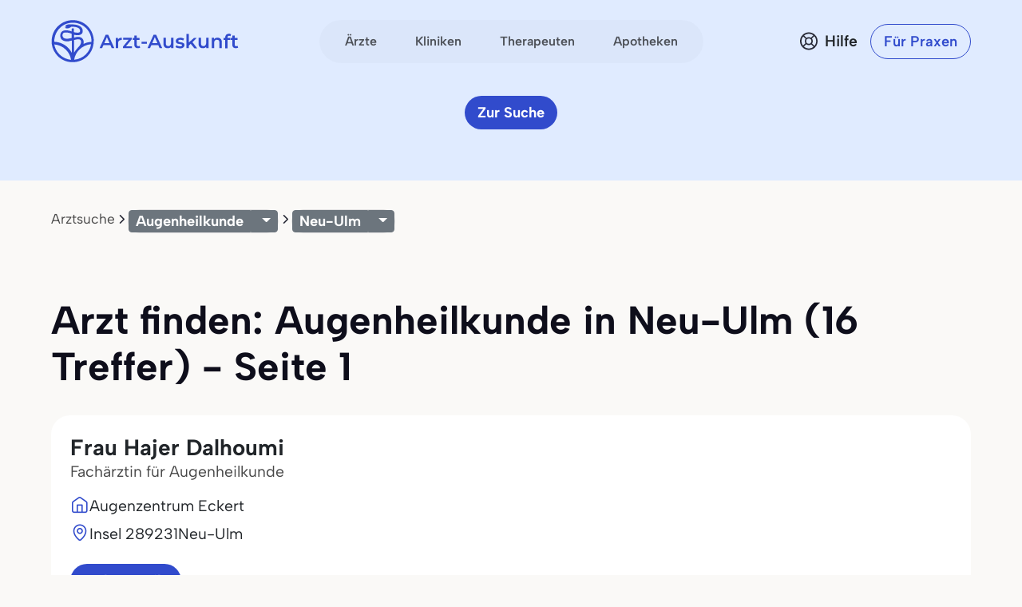

--- FILE ---
content_type: text/html
request_url: https://www.arzt-auskunft.de/augenheilkunde/neu-ulm/
body_size: 20369
content:
<!DOCTYPE html>
<html lang="de">
  <head>
    <meta charset="utf-8">
    <meta name="viewport" content="width=device-width, initial-scale=1.0">
    <meta name="description" content="16 Treffer für Augenheilkunde ✔ Augenarzt ✔ Ophthalmologie ✔ in Neu-Ulm - Arzt-Auskunft - Seite 1">
    <meta name="author" content="Stiftung Gesundheit">
    <meta http-equiv="X-UA-Compatible" content="IE=edge">
    <meta http-equiv="expires" content="300"/>
    <meta name="country" content="Deutschland">
    <meta name="geo.region" content="DE" />

    <meta name="city" content="Neu-Ulm"/>
    <meta name="geo.placename" content="Neu-Ulm, Deutschland">
        <meta name="robots" content="index,follow">

    <title>Augenarzt in Neu-Ulm finden - Arzt-Auskunft - Seite 1</title>

    <link rel="stylesheet" href="https://www.arzt-auskunft.de/static/bootstrap-icons/font/bootstrap-icons.css">
    <link rel="stylesheet" href="https://www.arzt-auskunft.de/static/bootstrap-select/dist/css/bootstrap-select.css">
    <!-- @TODO: replace with local font after icon font is finished -->
    <link rel="stylesheet" href="https://dev.iconly.io/public/bQfO5KyIEXmn/iconly.css">
    <link rel="stylesheet" href="https://www.arzt-auskunft.de/static/js/slick/slick.css">
    <link rel="stylesheet" href="https://www.arzt-auskunft.de/static/js/slick/slick-theme.css">
    <link rel="stylesheet" href="https://www.arzt-auskunft.de/static/js/leaflet/leaflet.css">
    <link rel="stylesheet" href="https://www.arzt-auskunft.de/static/css/arztauskunft.css">
    <script src="https://www.arzt-auskunft.de/static/js/jquery-3.7.1.js"></script>
    <script src="https://www.arzt-auskunft.de/static/bootstrap/dist/js/bootstrap.bundle.js"></script>
    <script src="https://www.arzt-auskunft.de/static/bootstrap-select/dist/js/bootstrap-select.js"></script>
    <script src="https://www.arzt-auskunft.de/static/js/slick/slick.js"></script>
    <script src="https://www.arzt-auskunft.de/static/js/leaflet/leaflet.js"></script>
    <script src="https://www.arzt-auskunft.de/static/js/arztauskunft.js"></script>
    <script src="https://www.arzt-auskunft.de/static/js/selectpicker.js"></script>
    <script src="https://www.arzt-auskunft.de/static/choices/choices.min.js"></script>

    <script type="application/ld+json">
		{"@context":"https://schema.org","@type":"BreadcrumbList","itemListElement":[{"@type":"ListItem","position":1,"name":"Arztsuche","item":"https://www.arzt-auskunft.de/arztsuche/"},{"@type":"ListItem","position":2,"name":"Augenheilkunde","item":"https://www.arzt-auskunft.de/augenheilkunde"},{"@type":"ListItem","position":3,"name":"Neu-Ulm","item":"https://www.arzt-auskunft.de/augenheilkunde/neu-ulm/"}]}
    </script>

  <!-- Schema.org WebPage structured data -->
    <script type='application/ld+json'>
    {
     "@context": "http://schema.org",
          "@type": "WebPage",
          "url": "https://www.arzt-auskunft.de/augenheilkunde/neu-ulm/",
          "name": "Augenarzt in Neu-Ulm finden - Arzt-Auskunft - Seite 1",
          "description": "16 Treffer für Augenheilkunde ✔ Augenarzt ✔ Ophthalmologie ✔ in Neu-Ulm - Arzt-Auskunft - Seite 1",
          "publisher": {
              "@type": "Organization",
              "name": "Arzt-Auskunft der Stiftung Gesundheit",
              "legalName": "Arzt-Auskunft",
              "url": "https://www.arzt-auskunft.de/",
              "logo": "https://www.stiftung-gesundheit.de/images/logo_stiftung-gesundheit.jpg",
              "address": {
                  "@type": "PostalAddress",
                  "streetAddress": "Behringstraße 28a",
                  "addressLocality": "Hamburg",
                  "addressRegion": "Hamburg",
                  "postalCode": "22765",
                  "addressCountry": "DE"
            },
              "contactPoint": {
                  "@type": "ContactPoint",
                  "contactType": "customer service",
                  "telephone": "08 00 7 39 00 99",
                  "email": " info@stiftung-gesundheit.de"
            },
              "sameAs": [
                  "https://www.facebook.com/stiftung.gesundheit",
                  "https://twitter.com/StiftungGesund"
            ]
          }
        }

    </script>

    <style>
        .scrollable-menu {
            height: auto;
            max-height: 200px;
            overflow-x: hidden;
            padding: 0;
            margin: 0;
        }

        .scrollable-menu li {
            list-style-type: none;
        }

        .scrollable-menu li a {
            clear: both;
            color: #555;
            display: block;
            font-weight: normal;
            line-height: 1.42857;
            padding: 3px 20px;
            white-space: nowrap;
        }

        .scrollable-menu li a:hover {
            background: #efefef;
            text-decoration: none;
        }


	.df-text h3 {font-size:1.3em;}
	.df-text h3.qw {font-size:1.3em; padding-top:2.5em;}

    </style>

  </head>
  <body data-bs-theme="blue">
    <div class="offcanvas offcanvas-end" tabindex="-1" id="mobilenav">
        <!-- Header -->
        <div class="offcanvas-header">
            <div class="d-flex justify-content-between align-items-center">
            <div class="d-flex align-items-center">
                <a href="https://www.arzt-auskunft.de/?form=fs1">
                <svg class="site-logo" xmlns="http://www.w3.org/2000/svg" version="1.1" viewBox="0 0 226.6 42.7" width="234">
                    <path d="M42.7,22c0-.2,0-.4,0-.6,0-5.7-2.2-11.1-6.3-15.1C32.5,2.2,27.1,0,21.4,0S10.3,2.2,6.3,6.3C2.2,10.3,0,15.7,0,21.4s0,.3,0,.5c0,0,0,1.4.2,2.7.7,4.5,2.8,8.6,6,11.9,3.7,3.7,8.5,5.9,13.7,6.2,0,0,1.4,0,2.8,0,5.2-.3,10-2.5,13.8-6.2,3.3-3.3,5.4-7.5,6-12.1.2-1.4.2-2.5.2-2.5ZM19.6,6.7c1.6-.1,6.1,0,8.2,1.8.7.6,1.1,1.4,1.1,2.3,0,.9-.3,1.2-.5,1.4-1,.7-3.4.5-5.8-.1v-2.9c0-.7-.6-1.2-1.2-1.2s-1.2.6-1.2,1.2v2.2c-.4-.1-.8-.3-1.1-.4h0c-.6-.2-5.8-1.8-8.7.3-.8.6-1.8,1.9-1.8,4.1,0,2,.7,3.5,2,4.5,2.7,2.1,7,1.3,7.2,1.2l2.4-.5v12.3c-1-1.8-2.2-3.4-3.7-4.9-3.8-3.8-8.7-5.9-14-6.2,0-.2,0-.3,0-.5,0-5,2-9.8,5.5-13.4,3.6-3.6,8.3-5.5,13.4-5.5s9.8,2,13.4,5.5c3.6,3.6,5.5,8.3,5.5,13.4s0,.4,0,.6c-2.9.2-5.6.9-8.2,2.1.3-1.2.4-2.6-.2-4-1.5-3.7-5.8-3.4-8-2.7l-1.3.3v-2.9c3.3.8,5.7.6,7.2-.4.8-.5,1.7-1.6,1.6-3.5,0-1.6-.7-3-1.9-4.1-3.3-2.9-9.8-2.4-10.1-2.4h0s-5-.8-6,2.4h1.7s-1.7,1-1.7,1c0-.1,2.5,1.8,6.2-.8h0ZM22.6,20.1l1.9-.4h.1c.2,0,4-1.3,5,1.2,1.1,2.7-1.8,5.8-2.1,6.1-.4.3-.8.7-1.1,1.1-1.5,1.5-2.8,3.2-3.8,5.1v-13.1ZM28.1,29.9c3.2-3.2,7.4-5.1,11.9-5.5-.6,3.9-2.5,7.4-5.3,10.3-3.2,3.2-7.4,5.1-11.9,5.5.6-3.9,2.4-7.5,5.3-10.3ZM20.1,18.1l-2.9.6c-.9.2-3.7.4-5.2-.8-.7-.6-1.1-1.4-1.1-2.7,0-1.5.6-1.9.8-2.1,1.6-1.2,5.2-.4,6.4,0,.2,0,1,.4,2,.7v4.2ZM19.7,40.2c-4.4-.4-8.6-2.3-11.7-5.5-2.8-2.8-4.6-6.3-5.3-10.1,4.4.4,8.6,2.2,11.8,5.4,2.8,2.8,4.6,6.3,5.2,10.2Z"></path>
                    <g>
                        <path d="M223.7,30.4c-1.4,0-2.5-.4-3.3-1.1-.8-.7-1.2-1.8-1.2-3.2v-11.5h3v11.4c0,.6.2,1.1.5,1.4.3.3.8.5,1.3.5s1.2-.2,1.7-.5l.8,2.1c-.4.3-.8.5-1.3.6-.5.1-1,.2-1.6.2ZM217.2,20v-2.4h8.5v2.4h-8.5Z"></path>
                        <path d="M210.4,30.3v-13.5c0-1.3.4-2.4,1.2-3.2.8-.8,1.9-1.2,3.4-1.2s1,0,1.5.2c.5.1.9.3,1.2.5l-.8,2.3c-.2-.2-.5-.3-.8-.4-.3,0-.6-.1-.9-.1-.6,0-1.1.2-1.4.5-.3.3-.5.8-.5,1.5v2.8c0,0,0,10.7,0,10.7h-3ZM208.3,20v-2.4h8.5v2.4h-8.5Z"></path>
                        <path d="M200.9,17.3c1,0,1.9.2,2.7.6.8.4,1.5,1,1.9,1.8.5.8.7,1.9.7,3.2v7.3h-3v-7c0-1.1-.3-2-.8-2.5-.5-.6-1.3-.8-2.2-.8s-1.3.1-1.9.4c-.5.3-1,.7-1.3,1.3-.3.6-.4,1.3-.4,2.1v6.5h-3v-12.8h2.9v3.5l-.5-1.1c.4-.8,1.1-1.4,1.9-1.9.9-.4,1.9-.7,3-.7Z"></path>
                        <path d="M182.7,30.4c-1.1,0-2-.2-2.9-.6-.8-.4-1.5-1-1.9-1.9-.5-.8-.7-1.9-.7-3.2v-7.3h3v6.9c0,1.2.3,2,.8,2.6.5.6,1.3.8,2.2.8s1.3-.1,1.8-.4c.5-.3.9-.7,1.2-1.3.3-.6.5-1.3.5-2.1v-6.5h3v12.8h-2.9v-3.5l.5,1.1c-.4.8-1.1,1.5-1.9,1.9-.8.4-1.7.6-2.7.6Z"></path>
                        <path d="M164.7,27.4v-3.8c0,0,6.8-6.2,6.8-6.2h3.6l-5.7,5.7-1.6,1.3-3.1,2.9ZM162.2,30.3V12.5h3v17.8h-3ZM171.9,30.3l-4.7-5.8,1.9-2.4,6.4,8.2h-3.6Z"></path>
                        <path d="M153.8,30.4c-1.1,0-2.1-.1-3.1-.4-1-.3-1.8-.6-2.3-1l1.2-2.3c.6.4,1.3.7,2.1.9.8.2,1.6.4,2.4.4s1.6-.1,2-.4c.4-.3.6-.6.6-1s-.1-.6-.4-.8c-.3-.2-.7-.3-1.1-.4-.5,0-1-.2-1.6-.3-.6,0-1.1-.2-1.7-.3-.6-.1-1.1-.3-1.5-.6-.5-.3-.8-.6-1.1-1.1s-.4-1-.4-1.8.2-1.5.7-2.1c.5-.6,1.1-1.1,1.9-1.4.8-.3,1.8-.5,3-.5s1.7,0,2.6.3c.9.2,1.6.5,2.2.8l-1.2,2.3c-.6-.4-1.2-.6-1.8-.7-.6-.1-1.2-.2-1.8-.2-.9,0-1.6.1-2,.4-.4.3-.6.6-.6,1s.1.7.4.9c.3.2.7.3,1.1.5.5.1,1,.2,1.5.3.6,0,1.1.2,1.7.3.6.1,1.1.3,1.5.6.5.2.9.6,1.2,1,.3.4.4,1,.4,1.8s-.2,1.5-.7,2.1c-.5.6-1.1,1.1-2,1.4-.9.3-1.9.5-3.1.5Z"></path>
                        <path d="M139,30.4c-1.1,0-2-.2-2.9-.6-.8-.4-1.5-1-1.9-1.9-.5-.8-.7-1.9-.7-3.2v-7.3h3v6.9c0,1.2.3,2,.8,2.6.5.6,1.3.8,2.2.8s1.3-.1,1.8-.4c.5-.3.9-.7,1.2-1.3.3-.6.5-1.3.5-2.1v-6.5h3v12.8h-2.9v-3.5l.5,1.1c-.4.8-1.1,1.5-1.9,1.9-.8.4-1.7.6-2.7.6Z"></path>
                        <path d="M113.7,30.3l7.6-16.8h3.1l7.6,16.8h-3.3l-6.5-15.1h1.2l-6.5,15.1h-3.2ZM117.2,26.4l.8-2.4h9.1l.8,2.4h-10.8Z"></path>
                        <path d="M106.4,24.8v-2.5h6.6v2.5h-6.6Z"></path>
                        <path d="M101.9,30.4c-1.4,0-2.5-.4-3.3-1.1-.8-.7-1.2-1.8-1.2-3.2v-11.5h3v11.4c0,.6.2,1.1.5,1.4.3.3.8.5,1.3.5s1.2-.2,1.7-.5l.8,2.1c-.4.3-.8.5-1.3.6-.5.1-1,.2-1.6.2ZM95.4,20v-2.4h8.5v2.4h-8.5Z"></path>
                        <path d="M83.3,30.3v-1.9l7.9-9.6.6,1h-8.3v-2.4h10.7v1.9l-7.9,9.6-.6-1h8.7v2.4h-11.1Z"></path>
                        <path d="M74.2,30.3v-12.8h2.9v3.5l-.3-1c.4-.9,1-1.5,1.8-2,.8-.4,1.9-.7,3.1-.7v2.9c-.1,0-.2,0-.4,0-.1,0-.2,0-.3,0-1.1,0-2,.3-2.7,1-.7.7-1,1.6-1,3v6.2h-3Z"></path>
                        <path d="M54.2,30.3l7.6-16.8h3.1l7.6,16.8h-3.3l-6.5-15.1h1.2l-6.5,15.1h-3.2ZM57.7,26.4l.8-2.4h9.1l.8,2.4h-10.8Z"></path>
                    </g>
                </svg>
                </a>
            </div>
            <button class="navbar-toggler d-block d-md-none p-3 bg-white border-0" data-bs-toggle="offcanvas" data-bs-target="#mobilenav">
                <svg id="hamburger" width="24" height="24" viewBox="0 0 24 24" fill="none" xmlns="http://www.w3.org/2000/svg">
                    <path id="path-top" d="M22 6L2 6" stroke="var(--bs-primary)" stroke-width="2.5" stroke-linecap="round"></path>   
                    <path id="path-middle" d="M22 12L2 12" stroke="var(--bs-primary)" stroke-width="2.5" stroke-linecap="round"></path>
                    <path id="path-bottom" d="M22 18L2 18" stroke="var(--bs-primary)" stroke-width="2.5" stroke-linecap="round"></path>   
                </svg>
            </button>
            </div>
        </div>

 <div class="offcanvas-body">

    <!-- Suchen -->
    <div class="topline">Suchen</div>
    <div class="nav-section">    
      <a href="https://www.arzt-auskunft.de/?form=fs1" class="nav-link">Ärzte</a>
      <a href="https://www.arzt-auskunft.de/?form=fs3" class="nav-link">Therapeuten</a>
      <a href="https://www.arzt-auskunft.de/?form=fs2" class="nav-link">Kliniken</a>
      <a href="https://www.arzt-auskunft.de/?form=fs4" class="nav-link">Apotheken</a>
    </div>

     <!-- Für Patienten -->
    <div class="topline">Für Patienten</div>
    <div class="nav-section">
    <a href="https://www.arzt-auskunft.de/tipps-und-faq-zur-arztsuche.htm" class="nav-link">Tipps und FAQs</a>
    <a href="https://www.arzt-auskunft.de/" class="nav-link">Arzt finden</a>
    <a href="https://www.stiftung-gesundheit.de/gutes-bewirken/barrierefreiheit/" target="_blank" class="nav-link">Barrierefreie Praxen</a>
    </div>

    <!-- Für Praxen -->
    <div class="topline">Für Praxen</div>
    <div class="nav-section">    
    <a href="https://www.arzt-auskunft.de/premium-profil.htm" class="nav-link">Vorteile für Praxen</a>
    <a href="https://www.arzt-auskunft.de/fuer-aerzte/" class="nav-link">Basisangaben</a>
    <a href="https://zugang.arzt-auskunft.de" class="nav-link" target="_blank">Online-Zugang</a>
    <a href="https://www.arzt-auskunft.de/fuer-aerzte/staerken-profil.htm" class="nav-link">Stärken-Profil</a>
    <a href="https://www.stiftung-gesundheit.de/gutes-bewirken/dr-pro-bono/" class="nav-link" target="_blank">Ärzte für den guten Zweck</a>
    </div>

<!-- Für Lizenzpartner -->
    <div class="topline">Für Lizenzpartner</div>
    <div class="nav-section">    
        <a class="nav-link" href="https://www.stiftung-gesundheit.de/stiftung-gesundheit/strukturverzeichnis/" target="_blank" title="Externer Link: Website der Stiftung Gesundheit">Strukturverzeichnis der Versorgung</a>
        <a class="nav-link" href="https://www.stiftung-gesundheit.de/services/arztsuchen-fuer-ihre-website-app/" target="_blank" title="Externer Link: Website der Stiftung Gesundheit">Implementierung in Website,<br>App und eGA</a>
        <a class="nav-link" href="https://www.stiftung-gesundheit.de/services/arztsuchen-fuer-profis/" target="_blank" title="Externer Link: Website der Stiftung Gesundheit">Arztsuchen für Profis</a>
    </div>

    <!-- Über uns -->
    <div class="topline">Über uns</div>
    <div class="nav-section">    
        <a href="https://www.stiftung-gesundheit.de/" target="_blank" title="Externer Link: Website der Stiftung Gesundheit" class="nav-link">Stiftung Gesundheit</a>
        <a href="https://www.stiftung-gesundheit.de/foerdergemeinschaft/" target="_blank" title="Externer Link: Stiftung Gesundheit Fördergemeinschaft e.V." class="nav-link">Fördergemeinschaft der Stiftung</a>
        <a href="https://www.stiftung-gesundheit.de/presse/presse-informationen/" target="_blank" title="Presse-Informationen der Stiftung Gesundheit" class="nav-link">Presse</a>
        <a href="https://www.arzt-auskunft.de/kontakt.htm" class="nav-link">Kontakt</a>
    </div>

    <!-- Weiteres -->
    <div class="topline">Weiteres</div>
    <div class="nav-section">    
        <a href="https://www.arzt-auskunft.de/impressum.htm" class="nav-link">Impressum</a>
        <a href="https://www.arzt-auskunft.de/datenschutz.htm" class="nav-link">Datenschutz</a>
        <a href="https://www.arzt-auskunft.de/nutzungsbedingungen.htm" class="nav-link">Nutzungsbedingungen</a>
        <a href="https://www.stiftung-gesundheit.de/gutes-bewirken/barrierefreiheit/" target="_blank" class="nav-link">Barrierefreiheit</a>
    </div>
  </div>
</div>


<div class="mainnav">
    <nav class="navbar navbar-expand py-4 py-md-5">
        <div class="container">
            <div class="col-3 d-flex align-items-center">
                <a class="navbar-brand p-0" href="https://www.arzt-auskunft.de/?form=fs1">
                    <svg class="site-logo" xmlns="http://www.w3.org/2000/svg" version="1.1" viewBox="0 0 235 55">
                        <path d="M53.5,27.6c0-7-2.7-13.7-7.7-18.7-4.9-5.1-11.6-7.7-18.6-7.7s-13.7,2.7-18.7,7.7C3.3,13.9.7,20.6.7,27.6s0,.4,0,.6c0,0,0,1.8.2,3.3.8,5.6,3.5,10.6,7.4,14.7,4.5,4.5,10.5,7.3,16.9,7.6h3.5c6.4-.4,12.4-3.1,17-7.6,4-4,6.7-9.3,7.4-15,.2-1.8.2-3.1.2-3.1v-.5ZM24.9,9.4c2,0,7.5,0,10.1,2.3.8.7,1.3,1.8,1.3,2.9s-.4,1.4-.6,1.8c-1.2.8-4.2.6-7.1-.1v-3.6c0-.8-.7-1.4-1.4-1.4s-1.4.7-1.4,1.4v2.7c-.5-.1-1-.4-1.3-.5h0c-.7-.2-7.1-2.3-10.7.4-1,.7-2.3,2.4-2.3,5.1s.8,4.3,2.5,5.6c3.3,2.6,8.7,1.7,8.9,1.4l3-.6v15.2c-1.2-2.3-2.7-4.2-4.5-6.1-4.6-4.6-10.7-7.3-17.4-7.6v-.6c0-6.2,2.5-12.1,6.8-16.5,4.4-4.4,10.2-6.8,16.5-6.8s12.1,2.5,16.5,6.8c4.4,4.4,6.8,10.2,6.8,16.5v.7c-3.6.2-6.9,1.1-10.1,2.6.4-1.4.5-3.2-.2-5-1.9-4.5-7.1-4.2-9.9-3.3l-1.7.4v-3.6c4,1,7,.7,8.9-.5,1-.6,2.1-2,2-4.3,0-2-.8-3.7-2.4-5.1-4-3.6-12.1-3-12.5-3h0s-6.2-1-7.4,3h2.1l-2.1,1.2c0-.1,3.1,2.3,7.6-1h0v-.2h.1ZM28.6,26.1l2.4-.5h.1c.2,0,5-1.7,6.2,1.4,1.3,3.3-2.3,7.1-2.6,7.5-.5.4-4.9,5.3-6,7.6v-16.2h-.1ZM35.4,38.1c3.9-3.9,9.2-6.3,14.7-6.8-.7,4.9-3.1,9.2-6.5,12.7-3.9,3.9-9.2,6.3-14.7,6.8.7-4.9,3-9.3,6.5-12.7ZM25.6,23.6l-3.6.7c-1.1.2-4.5.5-6.4-1-.8-.7-1.3-1.8-1.3-3.3s.7-2.4,1-2.6c2-1.4,6.4-.5,8,0,.2,0,1.2.5,2.5.8v5.2h0v.2h-.1ZM25,50.9c-5.5-.5-10.6-2.9-14.5-6.8-3.5-3.5-5.7-7.7-6.5-12.5,5.5.5,10.6,2.7,14.6,6.7,3.5,3.5,5.7,7.7,6.4,12.6Z"/>
                        <g>
                            <path d="M231.5,36.4c-1.4,0-2.5-.4-3.3-1.1s-1.2-1.8-1.2-3.2v-11.6h3v11.5c0,.6.2,1.1.5,1.4s.8.5,1.3.5,1.2-.2,1.7-.5l.8,2.1c-.4.3-.8.5-1.3.6s-1,.2-1.6.2h.1ZM225,25.9v-2.4h8.6v2.4h-8.6Z"/>
                            <path d="M218.1,36.3v-13.6c0-1.3.4-2.4,1.2-3.2s1.9-1.2,3.4-1.2,1,0,1.5.2c.5.1.9.3,1.2.5l-.8,2.3c-.2-.2-.5-.3-.8-.4-.3,0-.6-.1-.9-.1-.6,0-1.1.2-1.4.5-.3.3-.5.8-.5,1.5v13.6h-3,.1ZM216,25.9v-2.4h8.6v2.4h-8.6Z"/>
                            <path d="M208.5,23.2c1,0,1.9.2,2.7.6s1.5,1,1.9,1.8c.5.8.7,1.9.7,3.2v7.4h-3v-7.1c0-1.1-.3-2-.8-2.5-.5-.6-1.3-.8-2.2-.8s-1.3.1-1.9.4c-.5.3-1,.7-1.3,1.3-.3.6-.4,1.3-.4,2.1v6.6h-3v-12.9h2.9v3.5l-.5-1.1c.4-.8,1.1-1.4,1.9-1.9.9-.4,1.9-.7,3-.7h0Z"/>
                            <path d="M190.2,36.4c-1.1,0-2-.2-2.9-.6-.8-.4-1.5-1-1.9-1.9-.5-.8-.7-1.9-.7-3.2v-7.4h3v7c0,1.2.3,2,.8,2.6s1.3.8,2.2.8,1.3-.1,1.8-.4.9-.7,1.2-1.3c.3-.6.5-1.3.5-2.1v-6.6h3v12.9h-2.9v-3.5l.5,1.1c-.4.8-1.1,1.5-1.9,1.9-.8.4-1.7.6-2.7.6h0Z"/>
                            <path d="M172.1,33.4v-3.8l6.9-6.2h3.6l-5.7,5.7-1.6,1.3-3.1,2.9h0ZM169.5,36.3v-17.9h3v17.9h-3ZM179.3,36.3l-4.7-5.8,1.9-2.4,6.4,8.3h-3.6,0Z"/>
                            <path d="M161.1,36.4c-1.1,0-2.1,0-3.1-.4s-1.8-.6-2.3-1l1.2-2.3c.6.4,1.3.7,2.1.9.8.2,1.6.4,2.4.4s1.6,0,2-.4.6-.6.6-1-.1-.6-.4-.8c-.3-.2-.7-.3-1.1-.4-.5,0-1-.2-1.6-.3-.6,0-1.1-.2-1.7-.3-.6-.1-1.1-.3-1.5-.6-.5-.3-.8-.6-1.1-1.1s-.4-1-.4-1.8.2-1.5.7-2.1,1.1-1.1,1.9-1.4c.8-.3,1.8-.5,3-.5s1.7,0,2.6.3c.9.2,1.6.5,2.2.8l-1.2,2.3c-.6-.4-1.2-.6-1.8-.7s-1.2-.2-1.8-.2c-.9,0-1.6.1-2,.4s-.6.6-.6,1,.1.7.4.9c.3.2.7.3,1.1.5.5.1,1,.2,1.5.3.6,0,1.1.2,1.7.3.6.1,1.1.3,1.5.6.5.2.9.6,1.2,1s.4,1,.4,1.8-.2,1.5-.7,2.1-1.1,1.1-2,1.4-1.9.5-3.1.5v-.2h-.1Z"/>
                            <path d="M146.2,36.4c-1.1,0-2-.2-2.9-.6-.8-.4-1.5-1-1.9-1.9-.5-.8-.7-1.9-.7-3.2v-7.4h3v7c0,1.2.3,2,.8,2.6s1.3.8,2.2.8,1.3-.1,1.8-.4.9-.7,1.2-1.3c.3-.6.5-1.3.5-2.1v-6.6h3v12.9h-2.9v-3.5l.5,1.1c-.4.8-1.1,1.5-1.9,1.9-.8.4-1.7.6-2.7.6h0Z"/>
                            <path d="M120.7,36.3l7.7-16.9h3.1l7.7,16.9h-3.3l-6.6-15.2h1.2l-6.6,15.2s-3.2,0-3.2,0ZM124.2,32.4l.8-2.4h9.2l.8,2.4h-10.9.1Z"/>
                            <path d="M113.3,30.8v-2.5h6.7v2.5h-6.7Z"/>
                            <path d="M108.8,36.4c-1.4,0-2.5-.4-3.3-1.1s-1.2-1.8-1.2-3.2v-11.6h3v11.5c0,.6.2,1.1.5,1.4s.8.5,1.3.5,1.2-.2,1.7-.5l.8,2.1c-.4.3-.8.5-1.3.6s-1,.2-1.6.2h.1ZM102.2,25.9v-2.4h8.6v2.4h-8.6Z"/>
                            <path d="M90,36.3v-1.9l8-9.7.6,1h-8.4v-2.4h10.8v1.9l-8,9.7-.6-1h8.8v2.4s-11.2,0-11.2,0Z"/>
                            <path d="M80.9,36.3v-12.9h2.9v3.5l-.3-1c.4-.9,1-1.5,1.8-2,.8-.4,1.9-.7,3.1-.7v2.9h-.7c-1.1,0-2,.3-2.7,1s-1,1.6-1,3v6.2h-3.1Z"/>
                            <path d="M60.7,36.3l7.7-16.9h3.1l7.7,16.9h-3.3l-6.6-15.2h1.2l-6.6,15.2h-3.2,0ZM64.2,32.4l.8-2.4h9.2l.8,2.4h-10.9.1Z"/>
                        </g>
                    </svg>
                </a>
            </div>
            <div class="col-6 d-flex align-items-center d-none d-md-flex mx-auto">
              <ul class="navbar-nav mx-auto p-1 px-2 gap-1 flex-row">
                  <li class="nav-item"><a class="nav-link rounded-pill" href="https://www.arzt-auskunft.de/?form=fs1">Ärzte</a></li>
                  <li class="nav-item"><a class="nav-link rounded-pill" href="https://www.arzt-auskunft.de/?form=fs2">Kliniken</a></li>
                  <li class="nav-item"><a class="nav-link rounded-pill" href="https://www.arzt-auskunft.de/?form=fs3">Therapeuten</a></li>
                  <li class="nav-item"><a class="nav-link rounded-pill" href="https://www.arzt-auskunft.de/?form=fs4">Apotheken</a></li>
              </ul>
            </div>
            <div class="col-3 d-flex justify-content-end align-items-center">
                <a href="https://www.arzt-auskunft.de/tipps-und-faq-zur-arztsuche.htm" class="text-dark d-none d-md-block ms-auto me-0">
                    <div class="help d-flex align-items-center">
                        <svg width="24" height="25" viewBox="0 0 24 25" fill="none" xmlns="http://www.w3.org/2000/svg">
                            <circle cx="12" cy="12.5" r="10.125" stroke="#272935" stroke-width="1.75"/>
                            <circle cx="12" cy="12.5" r="4.125" stroke="#272935" stroke-width="1.75"/>
                            <path d="M5.5 6L8.625 9.125M19 19.5L15 15.5" stroke="#272935" stroke-width="1.75" stroke-linecap="round" stroke-linejoin="round"/>
                            <path d="M5.5 18.5L8.625 15.375M18 6L15 9" stroke="#272935" stroke-width="1.75" stroke-linecap="round" stroke-linejoin="round"/>
                        </svg>
                        <span class="ps-2 fw-semibold">Hilfe</span>
                    </div>
                </a>
				<a href="https://www.arzt-auskunft.de/premium-profil.htm" class="btn btn-outline-primary rounded-pill fw-semibold ms-4 d-none d-md-block">Für Praxen</a>
                <button class="navbar-toggler collapsed d-block d-md-none p-3 bg-white border-0" data-bs-toggle="offcanvas" data-bs-target="#mobilenav">
                    <svg id="hamburger" width="24" height="24" viewBox="0 0 24 24" fill="none" xmlns="http://www.w3.org/2000/svg">
                        <path id="path-top" d="M22 6L2 6" stroke="var(--bs-primary)" stroke-width="2.5" stroke-linecap="round"/>
                        <path id="path-middle" d="M22 12L2 12" stroke="var(--bs-primary)" stroke-width="2.5" stroke-linecap="round"/>
                        <path id="path-bottom" d="M22 18L2 18" stroke="var(--bs-primary)" stroke-width="2.5" stroke-linecap="round"/>
                    </svg>
                </button>

            </div>
        </div>
    </nav>
</div>


<!-- ***************************************************************  -->


    <div class="page-doctor-searchresult">
        <div class="page-header bg-secondary blank-header">
            <div class="container">
                <div class="row mt-n40">
                    <div class="col justify-content-center d-flex">
                        <a class="btn btn-primary d-none d-md-inline-block" href="https://www.arzt-auskunft.de/?form=fs1">Zur Suche</a>
                    </div>
                </div>
            </div>
        </div>
       <!--  <div class="bg-white subnav-sticky" data-observe-selector=".page-header">
            <div class="container py-2 py-md-3">
                <div class="filter-buttons flex-nowrap overflow-x-scroll no-scrollbar" id="filter-bar">
                   <button class="btn btn-chip btn-all-filters" data-bs-toggle="offcanvas" data-bs-target="#offcanvasFilter" aria-controls="offcanvasFilter">
                        Alle Filter
                    </button> -->
                  <!-- XXXXXXXXXXXXXXXXXXX  -->
        <div class="container text-center"><!-- col-xl-10 col-xxl-10 px-4 pt-5 -->
            <div class="row g-lg-5 pt-3">
              <div class="col-lg-12">
          
                  <ol class="breadcrumb mt-5">
                      <li class="breadcrumb-item"><a href="https://www.arzt-auskunft.de/arztsuche/">Arztsuche</a></li>
    
                  <li class="breadcrumb-item"><!-- Split button  Facharzt-Gebiete -->
                      <div class="btn-group btn-group-sm">
                          <button type="button" class="btn btn-secondary">
                                  Augenheilkunde
                        </button>
                              <button type="button" class="btn btn-secondary dropdown-toggle" data-bs-toggle="dropdown" aria-expanded="false">
                              </button>
                          <ul class="dropdown-menu">
                          
                               <li><span class="dropdown-item-text"><strong>
                                      Meistgesuchte Facharztgebiete
                              </strong></span></li>
                              <li><hr class="dropdown-divider"></li>
          
                                  <li>
                                      <a class="dropdown-item" href="https://www.arzt-auskunft.de/zahnmedizin/neu-ulm/">Zahnarzt</a>
                                  </li>
                                  <li>
                                      <a class="dropdown-item" href="https://www.arzt-auskunft.de/innere-medizin/neu-ulm/">Internist</a>
                                  </li>
                                  <li>
                                      <a class="dropdown-item" href="https://www.arzt-auskunft.de/allgemeinmedizin/neu-ulm/">Allgemeinmediziner</a>
                                  </li>
          
                              <li><hr class="dropdown-divider"></li>
          
                              <li><span class="dropdown-item-text"><strong>
                                      Facharztgebiete
                              </strong></span></li>
                             
                              <li><hr class="dropdown-divider"></li>
                              <li style="padding:0; margin:0;">
                                  <ul class="scrollable-menu">

                                        <li>
                                            <!-- 03.07.23 -->
                                                <a class="dropdown-item" href="https://www.arzt-auskunft.de/allgemeinchirurgie/neu-ulm/">Allgemeinchirurgie</a>
                                             <!-- # 03.07.23 -->
                                        </li>
                                        <li>
                                            <!-- 03.07.23 -->
                                                <a class="dropdown-item" href="https://www.arzt-auskunft.de/allgemeinmedizin/neu-ulm/">Allgemeinmedizin</a>
                                             <!-- # 03.07.23 -->
                                        </li>
                                        <li>
                                            <!-- 03.07.23 -->
                                                <a class="dropdown-item" href="https://www.arzt-auskunft.de/anaesthesiologie/neu-ulm/">Anästhesiologie</a>
                                             <!-- # 03.07.23 -->
                                        </li>
                                        <li>
                                            <!-- 03.07.23 -->
                                                <a class="dropdown-item" href="https://www.arzt-auskunft.de/augenheilkunde/neu-ulm/">Augenheilkunde</a>
                                             <!-- # 03.07.23 -->
                                        </li>
                                        <li>
                                            <!-- 03.07.23 -->
                                                <a class="dropdown-item" href="https://www.arzt-auskunft.de/bauchchirurgie-viszeralchirurgie/neu-ulm/">Bauchchirurgie (Viszeralchirurgie)</a>
                                             <!-- # 03.07.23 -->
                                        </li>
                                        <li>
                                            <!-- 03.07.23 -->
                                                <a class="dropdown-item" href="https://www.arzt-auskunft.de/brustkorb-chirurgie-thoraxchirurgie/neu-ulm/">Brustkorb-Chirurgie (Thoraxchirurgie)</a>
                                             <!-- # 03.07.23 -->
                                        </li>
                                        <li>
                                            <!-- 03.07.23 -->
                                                <a class="dropdown-item" href="https://www.arzt-auskunft.de/frauenheilkunde-und-geburtshilfe/neu-ulm/">Frauenheilkunde und Geburtshilfe</a>
                                             <!-- # 03.07.23 -->
                                        </li>
                                        <li>
                                            <!-- 03.07.23 -->
                                                <a class="dropdown-item" href="https://www.arzt-auskunft.de/gefaesschirurgie/neu-ulm/">Gefäßchirurgie</a>
                                             <!-- # 03.07.23 -->
                                        </li>
                                        <li>
                                            <!-- 03.07.23 -->
                                                <a class="dropdown-item" href="https://www.arzt-auskunft.de/hals-nasen-ohrenheilkunde/neu-ulm/">Hals-Nasen-Ohrenheilkunde</a>
                                             <!-- # 03.07.23 -->
                                        </li>
                                        <li>
                                            <!-- 03.07.23 -->
                                                <a class="dropdown-item" href="https://www.arzt-auskunft.de/hausarzt-hausaerztin/neu-ulm/">Hausarzt / Hausärztin</a>
                                             <!-- # 03.07.23 -->
                                        </li>
                                        <li>
                                            <!-- 03.07.23 -->
                                                <a class="dropdown-item" href="https://www.arzt-auskunft.de/haut-und-geschlechtskrankheiten/neu-ulm/">Haut- und Geschlechtskrankheiten</a>
                                             <!-- # 03.07.23 -->
                                        </li>
                                        <li>
                                            <!-- 03.07.23 -->
                                                <a class="dropdown-item" href="https://www.arzt-auskunft.de/humangenetik/neu-ulm/">Humangenetik</a>
                                             <!-- # 03.07.23 -->
                                        </li>
                                        <li>
                                            <!-- 03.07.23 -->
                                                <a class="dropdown-item" href="https://www.arzt-auskunft.de/innere-medizin/neu-ulm/">Innere Medizin</a>
                                             <!-- # 03.07.23 -->
                                        </li>
                                        <li>
                                            <!-- 03.07.23 -->
                                                <a class="dropdown-item" href="https://www.arzt-auskunft.de/innere-medizin-und-endokrinologie-und-diabetologie/neu-ulm/">Innere Medizin und Endokrinologie und Diabetologie</a>
                                             <!-- # 03.07.23 -->
                                        </li>
                                        <li>
                                            <!-- 03.07.23 -->
                                                <a class="dropdown-item" href="https://www.arzt-auskunft.de/innere-medizin-und-gastroenterologie/neu-ulm/">Innere Medizin und Gastroenterologie</a>
                                             <!-- # 03.07.23 -->
                                        </li>
                                        <li>
                                            <!-- 03.07.23 -->
                                                <a class="dropdown-item" href="https://www.arzt-auskunft.de/innere-medizin-und-kardiologie/neu-ulm/">Innere Medizin und Kardiologie</a>
                                             <!-- # 03.07.23 -->
                                        </li>
                                        <li>
                                            <!-- 03.07.23 -->
                                                <a class="dropdown-item" href="https://www.arzt-auskunft.de/innere-medizin-und-nephrologie/neu-ulm/">Innere Medizin und Nephrologie</a>
                                             <!-- # 03.07.23 -->
                                        </li>
                                        <li>
                                            <!-- 03.07.23 -->
                                                <a class="dropdown-item" href="https://www.arzt-auskunft.de/innere-medizin-und-pneumologie/neu-ulm/">Innere Medizin und Pneumologie</a>
                                             <!-- # 03.07.23 -->
                                        </li>
                                        <li>
                                            <!-- 03.07.23 -->
                                                <a class="dropdown-item" href="https://www.arzt-auskunft.de/innere-medizin-und-rheumatologie/neu-ulm/">Innere Medizin und Rheumatologie</a>
                                             <!-- # 03.07.23 -->
                                        </li>
                                        <li>
                                            <!-- 03.07.23 -->
                                                <a class="dropdown-item" href="https://www.arzt-auskunft.de/kieferorthopaedie/neu-ulm/">Kieferorthopädie</a>
                                             <!-- # 03.07.23 -->
                                        </li>
                                        <li>
                                            <!-- 03.07.23 -->
                                                <a class="dropdown-item" href="https://www.arzt-auskunft.de/kinder-und-jugendlichenpsychotherapeut-in/neu-ulm/">Kinder- und Jugendlichenpsychotherapeut/-in</a>
                                             <!-- # 03.07.23 -->
                                        </li>
                                        <li>
                                            <!-- 03.07.23 -->
                                                <a class="dropdown-item" href="https://www.arzt-auskunft.de/kinder-jugendpsychiatrie-und-psychotherapie/neu-ulm/">Kinder-/Jugendpsychiatrie und -psychotherapie</a>
                                             <!-- # 03.07.23 -->
                                        </li>
                                        <li>
                                            <!-- 03.07.23 -->
                                                <a class="dropdown-item" href="https://www.arzt-auskunft.de/kinderheilkunde-kinder-und-jugendmedizin/neu-ulm/">Kinderheilkunde / Kinder- und Jugendmedizin</a>
                                             <!-- # 03.07.23 -->
                                        </li>
                                        <li>
                                            <!-- 03.07.23 -->
                                                <a class="dropdown-item" href="https://www.arzt-auskunft.de/mund-kiefer-gesichtschirurgie/neu-ulm/">Mund-Kiefer-Gesichtschirurgie</a>
                                             <!-- # 03.07.23 -->
                                        </li>
                                        <li>
                                            <!-- 03.07.23 -->
                                                <a class="dropdown-item" href="https://www.arzt-auskunft.de/nervenheilkunde/neu-ulm/">Nervenheilkunde</a>
                                             <!-- # 03.07.23 -->
                                        </li>
                                        <li>
                                            <!-- 03.07.23 -->
                                                <a class="dropdown-item" href="https://www.arzt-auskunft.de/neurochirurgie/neu-ulm/">Neurochirurgie</a>
                                             <!-- # 03.07.23 -->
                                        </li>
                                        <li>
                                            <!-- 03.07.23 -->
                                                <a class="dropdown-item" href="https://www.arzt-auskunft.de/neurologie/neu-ulm/">Neurologie</a>
                                             <!-- # 03.07.23 -->
                                        </li>
                                        <li>
                                            <!-- 03.07.23 -->
                                                <a class="dropdown-item" href="https://www.arzt-auskunft.de/neurologie-und-psychiatrie/neu-ulm/">Neurologie und Psychiatrie</a>
                                             <!-- # 03.07.23 -->
                                        </li>
                                        <li>
                                            <!-- 03.07.23 -->
                                                <a class="dropdown-item" href="https://www.arzt-auskunft.de/nuklearmedizin/neu-ulm/">Nuklearmedizin</a>
                                             <!-- # 03.07.23 -->
                                        </li>
                                        <li>
                                            <!-- 03.07.23 -->
                                                <a class="dropdown-item" href="https://www.arzt-auskunft.de/oralchirurgie/neu-ulm/">Oralchirurgie</a>
                                             <!-- # 03.07.23 -->
                                        </li>
                                        <li>
                                            <!-- 03.07.23 -->
                                                <a class="dropdown-item" href="https://www.arzt-auskunft.de/orthopaedie/neu-ulm/">Orthopädie</a>
                                             <!-- # 03.07.23 -->
                                        </li>
                                        <li>
                                            <!-- 03.07.23 -->
                                                <a class="dropdown-item" href="https://www.arzt-auskunft.de/orthopaedie-und-unfallchirurgie/neu-ulm/">Orthopädie und Unfallchirurgie</a>
                                             <!-- # 03.07.23 -->
                                        </li>
                                        <li>
                                            <!-- 03.07.23 -->
                                                <a class="dropdown-item" href="https://www.arzt-auskunft.de/physikalische-und-rehabilitative-medizin/neu-ulm/">Physikalische und Rehabilitative Medizin</a>
                                             <!-- # 03.07.23 -->
                                        </li>
                                        <li>
                                            <!-- 03.07.23 -->
                                                <a class="dropdown-item" href="https://www.arzt-auskunft.de/plastische-chirurgie/neu-ulm/">Plastische Chirurgie</a>
                                             <!-- # 03.07.23 -->
                                        </li>
                                        <li>
                                            <!-- 03.07.23 -->
                                                <a class="dropdown-item" href="https://www.arzt-auskunft.de/plastische-rekonstruktive-und-aesthetische-chirurgie/neu-ulm/">Plastische, Rekonstruktive und Ästhetische Chirurgie</a>
                                             <!-- # 03.07.23 -->
                                        </li>
                                        <li>
                                            <!-- 03.07.23 -->
                                                <a class="dropdown-item" href="https://www.arzt-auskunft.de/praktischer-arzt-praktische-aerztin-arzt-aerztin/neu-ulm/">Praktischer Arzt/Praktische Ärztin, Arzt/Ärztin</a>
                                             <!-- # 03.07.23 -->
                                        </li>
                                        <li>
                                            <!-- 03.07.23 -->
                                                <a class="dropdown-item" href="https://www.arzt-auskunft.de/psychiatrie-und-psychotherapie/neu-ulm/">Psychiatrie und Psychotherapie</a>
                                             <!-- # 03.07.23 -->
                                        </li>
                                        <li>
                                            <!-- 03.07.23 -->
                                                <a class="dropdown-item" href="https://www.arzt-auskunft.de/psychologischer-psychotherapeut-psychotherapeutin/neu-ulm/">Psychologischer Psychotherapeut/Psychotherapeutin</a>
                                             <!-- # 03.07.23 -->
                                        </li>
                                        <li>
                                            <!-- 03.07.23 -->
                                                <a class="dropdown-item" href="https://www.arzt-auskunft.de/psychosomatische-medizin-und-psychotherapie/neu-ulm/">Psychosomatische Medizin und Psychotherapie</a>
                                             <!-- # 03.07.23 -->
                                        </li>
                                        <li>
                                            <!-- 03.07.23 -->
                                                <a class="dropdown-item" href="https://www.arzt-auskunft.de/psychotherapeutische-medizin/neu-ulm/">Psychotherapeutische Medizin</a>
                                             <!-- # 03.07.23 -->
                                        </li>
                                        <li>
                                            <!-- 03.07.23 -->
                                                <a class="dropdown-item" href="https://www.arzt-auskunft.de/radiologie/neu-ulm/">Radiologie</a>
                                             <!-- # 03.07.23 -->
                                        </li>
                                        <li>
                                            <!-- 03.07.23 -->
                                                <a class="dropdown-item" href="https://www.arzt-auskunft.de/strahlentherapie/neu-ulm/">Strahlentherapie</a>
                                             <!-- # 03.07.23 -->
                                        </li>
                                        <li>
                                            <!-- 03.07.23 -->
                                                <a class="dropdown-item" href="https://www.arzt-auskunft.de/urologie/neu-ulm/">Urologie</a>
                                             <!-- # 03.07.23 -->
                                        </li>
                                        <li>
                                            <!-- 03.07.23 -->
                                                <a class="dropdown-item" href="https://www.arzt-auskunft.de/zahnmedizin/neu-ulm/">Zahnmedizin</a>
                                             <!-- # 03.07.23 -->
                                        </li>
                                  </ul>
                              </li>
                          </ul>
                      </div>
                  </li>
          
                  <li class="breadcrumb-item"><!-- Split button Orte -->
                      <div class="btn-group btn-group-sm">
                          <button type="button" class="btn btn-secondary">
                                  Neu-Ulm
                          </button>
                          <button type="button" class="btn btn-secondary dropdown-toggle" data-bs-toggle="dropdown" aria-expanded="false">
                          </button>
                          <ul class="dropdown-menu">
                              <li><span class="dropdown-item-text"><strong>Meistgesuchte Städte / Orte</strong></span></li>
                              <li><hr class="dropdown-divider"></li>
                                  <li>
                                    <!-- 03.07.23 -->
                                        <a class="dropdown-item" href="https://www.arzt-auskunft.de/augenheilkunde/berlin/">Berlin</a>
                                    <!-- # 03.07.23 -->
                                  </li>
                                  <li>
                                    <!-- 03.07.23 -->
                                        <a class="dropdown-item" href="https://www.arzt-auskunft.de/augenheilkunde/hamburg/">Hamburg</a>
                                    <!-- # 03.07.23 -->
                                  </li>
                                  <li>
                                    <!-- 03.07.23 -->
                                        <a class="dropdown-item" href="https://www.arzt-auskunft.de/augenheilkunde/muenchen/">München</a>
                                    <!-- # 03.07.23 -->
                                  </li>
          
                              <li><hr class="dropdown-divider"></li>
                              <li style="background:#efefef;"><span class="dropdown-item-text"><strong>Städte / Orte</strong></span></li>
                              <li><hr class="dropdown-divider"></li>
          
                              <li style="padding:0; margin:0;">
                                  <ul class="scrollable-menu">

                                    <!-- 03.07.23 -->
                                        <li>
                                                <a class="dropdown-item" href="https://www.arzt-auskunft.de/augenheilkunde/aachen/">Aachen</a>
                                        </li>
                                        <li>
                                                <a class="dropdown-item" href="https://www.arzt-auskunft.de/augenheilkunde/aalen/">Aalen</a>
                                        </li>
                                        <li>
                                                <a class="dropdown-item" href="https://www.arzt-auskunft.de/augenheilkunde/amberg-oberpfalz/">Amberg (Oberpfalz)</a>
                                        </li>
                                        <li>
                                                <a class="dropdown-item" href="https://www.arzt-auskunft.de/augenheilkunde/ansbach/">Ansbach</a>
                                        </li>
                                        <li>
                                                <a class="dropdown-item" href="https://www.arzt-auskunft.de/augenheilkunde/arnsberg/">Arnsberg</a>
                                        </li>
                                        <li>
                                                <a class="dropdown-item" href="https://www.arzt-auskunft.de/augenheilkunde/aschaffenburg/">Aschaffenburg</a>
                                        </li>
                                        <li>
                                                <a class="dropdown-item" href="https://www.arzt-auskunft.de/augenheilkunde/augsburg/">Augsburg</a>
                                        </li>
                                        <li>
                                                <a class="dropdown-item" href="https://www.arzt-auskunft.de/augenheilkunde/bad-hersfeld/">Bad Hersfeld</a>
                                        </li>
                                        <li>
                                                <a class="dropdown-item" href="https://www.arzt-auskunft.de/augenheilkunde/bad-homburg-vor-der-hoehe/">Bad Homburg vor der Höhe</a>
                                        </li>
                                        <li>
                                                <a class="dropdown-item" href="https://www.arzt-auskunft.de/augenheilkunde/bad-kreuznach/">Bad Kreuznach</a>
                                        </li>
                                        <li>
                                                <a class="dropdown-item" href="https://www.arzt-auskunft.de/augenheilkunde/bad-nauheim/">Bad Nauheim</a>
                                        </li>
                                        <li>
                                                <a class="dropdown-item" href="https://www.arzt-auskunft.de/augenheilkunde/bad-oeynhausen/">Bad Oeynhausen</a>
                                        </li>
                                        <li>
                                                <a class="dropdown-item" href="https://www.arzt-auskunft.de/augenheilkunde/baden-baden/">Baden-Baden</a>
                                        </li>
                                        <li>
                                                <a class="dropdown-item" href="https://www.arzt-auskunft.de/augenheilkunde/bamberg/">Bamberg</a>
                                        </li>
                                        <li>
                                                <a class="dropdown-item" href="https://www.arzt-auskunft.de/augenheilkunde/bayreuth/">Bayreuth</a>
                                        </li>
                                        <li>
                                                <a class="dropdown-item" href="https://www.arzt-auskunft.de/augenheilkunde/bergisch-gladbach/">Bergisch Gladbach</a>
                                        </li>
                                        <li>
                                                <a class="dropdown-item" href="https://www.arzt-auskunft.de/augenheilkunde/berlin/">Berlin</a>
                                        </li>
                                        <li>
                                                <a class="dropdown-item" href="https://www.arzt-auskunft.de/augenheilkunde/biberach-an-der-riss/">Biberach an der Riß</a>
                                        </li>
                                        <li>
                                                <a class="dropdown-item" href="https://www.arzt-auskunft.de/augenheilkunde/bielefeld/">Bielefeld</a>
                                        </li>
                                        <li>
                                                <a class="dropdown-item" href="https://www.arzt-auskunft.de/augenheilkunde/boeblingen/">Böblingen</a>
                                        </li>
                                        <li>
                                                <a class="dropdown-item" href="https://www.arzt-auskunft.de/augenheilkunde/bocholt/">Bocholt</a>
                                        </li>
                                        <li>
                                                <a class="dropdown-item" href="https://www.arzt-auskunft.de/augenheilkunde/bochum/">Bochum</a>
                                        </li>
                                        <li>
                                                <a class="dropdown-item" href="https://www.arzt-auskunft.de/augenheilkunde/bonn/">Bonn</a>
                                        </li>
                                        <li>
                                                <a class="dropdown-item" href="https://www.arzt-auskunft.de/augenheilkunde/bottrop/">Bottrop</a>
                                        </li>
                                        <li>
                                                <a class="dropdown-item" href="https://www.arzt-auskunft.de/augenheilkunde/brandenburg-an-der-havel/">Brandenburg an der Havel</a>
                                        </li>
                                        <li>
                                                <a class="dropdown-item" href="https://www.arzt-auskunft.de/augenheilkunde/braunschweig/">Braunschweig</a>
                                        </li>
                                        <li>
                                                <a class="dropdown-item" href="https://www.arzt-auskunft.de/augenheilkunde/bremen/">Bremen</a>
                                        </li>
                                        <li>
                                                <a class="dropdown-item" href="https://www.arzt-auskunft.de/augenheilkunde/bremerhaven/">Bremerhaven</a>
                                        </li>
                                        <li>
                                                <a class="dropdown-item" href="https://www.arzt-auskunft.de/augenheilkunde/bruchsal/">Bruchsal</a>
                                        </li>
                                        <li>
                                                <a class="dropdown-item" href="https://www.arzt-auskunft.de/augenheilkunde/castrop-rauxel/">Castrop-Rauxel</a>
                                        </li>
                                        <li>
                                                <a class="dropdown-item" href="https://www.arzt-auskunft.de/augenheilkunde/celle/">Celle</a>
                                        </li>
                                        <li>
                                                <a class="dropdown-item" href="https://www.arzt-auskunft.de/augenheilkunde/chemnitz/">Chemnitz</a>
                                        </li>
                                        <li>
                                                <a class="dropdown-item" href="https://www.arzt-auskunft.de/augenheilkunde/coburg/">Coburg</a>
                                        </li>
                                        <li>
                                                <a class="dropdown-item" href="https://www.arzt-auskunft.de/augenheilkunde/cottbus/">Cottbus</a>
                                        </li>
                                        <li>
                                                <a class="dropdown-item" href="https://www.arzt-auskunft.de/augenheilkunde/dachau/">Dachau</a>
                                        </li>
                                        <li>
                                                <a class="dropdown-item" href="https://www.arzt-auskunft.de/augenheilkunde/darmstadt/">Darmstadt</a>
                                        </li>
                                        <li>
                                                <a class="dropdown-item" href="https://www.arzt-auskunft.de/augenheilkunde/deggendorf/">Deggendorf</a>
                                        </li>
                                        <li>
                                                <a class="dropdown-item" href="https://www.arzt-auskunft.de/augenheilkunde/delmenhorst/">Delmenhorst</a>
                                        </li>
                                        <li>
                                                <a class="dropdown-item" href="https://www.arzt-auskunft.de/augenheilkunde/dessau-rosslau/">Dessau-Roßlau</a>
                                        </li>
                                        <li>
                                                <a class="dropdown-item" href="https://www.arzt-auskunft.de/augenheilkunde/detmold/">Detmold</a>
                                        </li>
                                        <li>
                                                <a class="dropdown-item" href="https://www.arzt-auskunft.de/augenheilkunde/dinslaken/">Dinslaken</a>
                                        </li>
                                        <li>
                                                <a class="dropdown-item" href="https://www.arzt-auskunft.de/augenheilkunde/dorsten/">Dorsten</a>
                                        </li>
                                        <li>
                                                <a class="dropdown-item" href="https://www.arzt-auskunft.de/augenheilkunde/dortmund/">Dortmund</a>
                                        </li>
                                        <li>
                                                <a class="dropdown-item" href="https://www.arzt-auskunft.de/augenheilkunde/dresden/">Dresden</a>
                                        </li>
                                        <li>
                                                <a class="dropdown-item" href="https://www.arzt-auskunft.de/augenheilkunde/duisburg/">Duisburg</a>
                                        </li>
                                        <li>
                                                <a class="dropdown-item" href="https://www.arzt-auskunft.de/augenheilkunde/dueren/">Düren</a>
                                        </li>
                                        <li>
                                                <a class="dropdown-item" href="https://www.arzt-auskunft.de/augenheilkunde/duesseldorf/">Düsseldorf</a>
                                        </li>
                                        <li>
                                                <a class="dropdown-item" href="https://www.arzt-auskunft.de/augenheilkunde/erding/">Erding</a>
                                        </li>
                                        <li>
                                                <a class="dropdown-item" href="https://www.arzt-auskunft.de/augenheilkunde/erfurt/">Erfurt</a>
                                        </li>
                                        <li>
                                                <a class="dropdown-item" href="https://www.arzt-auskunft.de/augenheilkunde/erlangen/">Erlangen</a>
                                        </li>
                                        <li>
                                                <a class="dropdown-item" href="https://www.arzt-auskunft.de/augenheilkunde/essen/">Essen</a>
                                        </li>
                                        <li>
                                                <a class="dropdown-item" href="https://www.arzt-auskunft.de/augenheilkunde/esslingen-am-neckar/">Esslingen am Neckar</a>
                                        </li>
                                        <li>
                                                <a class="dropdown-item" href="https://www.arzt-auskunft.de/augenheilkunde/flensburg/">Flensburg</a>
                                        </li>
                                        <li>
                                                <a class="dropdown-item" href="https://www.arzt-auskunft.de/augenheilkunde/frankfurt-oder/">Frankfurt (Oder)</a>
                                        </li>
                                        <li>
                                                <a class="dropdown-item" href="https://www.arzt-auskunft.de/augenheilkunde/frankfurt-am-main/">Frankfurt am Main</a>
                                        </li>
                                        <li>
                                                <a class="dropdown-item" href="https://www.arzt-auskunft.de/augenheilkunde/frechen/">Frechen</a>
                                        </li>
                                        <li>
                                                <a class="dropdown-item" href="https://www.arzt-auskunft.de/augenheilkunde/freiburg-im-breisgau/">Freiburg im Breisgau</a>
                                        </li>
                                        <li>
                                                <a class="dropdown-item" href="https://www.arzt-auskunft.de/augenheilkunde/freising/">Freising</a>
                                        </li>
                                        <li>
                                                <a class="dropdown-item" href="https://www.arzt-auskunft.de/augenheilkunde/friedrichshafen/">Friedrichshafen</a>
                                        </li>
                                        <li>
                                                <a class="dropdown-item" href="https://www.arzt-auskunft.de/augenheilkunde/fulda/">Fulda</a>
                                        </li>
                                        <li>
                                                <a class="dropdown-item" href="https://www.arzt-auskunft.de/augenheilkunde/fuerstenfeldbruck/">Fürstenfeldbruck</a>
                                        </li>
                                        <li>
                                                <a class="dropdown-item" href="https://www.arzt-auskunft.de/augenheilkunde/fuerth/">Fürth</a>
                                        </li>
                                        <li>
                                                <a class="dropdown-item" href="https://www.arzt-auskunft.de/augenheilkunde/garmisch-partenkirchen/">Garmisch-Partenkirchen</a>
                                        </li>
                                        <li>
                                                <a class="dropdown-item" href="https://www.arzt-auskunft.de/augenheilkunde/gelsenkirchen/">Gelsenkirchen</a>
                                        </li>
                                        <li>
                                                <a class="dropdown-item" href="https://www.arzt-auskunft.de/augenheilkunde/gera/">Gera</a>
                                        </li>
                                        <li>
                                                <a class="dropdown-item" href="https://www.arzt-auskunft.de/augenheilkunde/giessen/">Gießen</a>
                                        </li>
                                        <li>
                                                <a class="dropdown-item" href="https://www.arzt-auskunft.de/augenheilkunde/goeppingen/">Göppingen</a>
                                        </li>
                                        <li>
                                                <a class="dropdown-item" href="https://www.arzt-auskunft.de/augenheilkunde/goslar/">Goslar</a>
                                        </li>
                                        <li>
                                                <a class="dropdown-item" href="https://www.arzt-auskunft.de/augenheilkunde/gotha/">Gotha</a>
                                        </li>
                                        <li>
                                                <a class="dropdown-item" href="https://www.arzt-auskunft.de/augenheilkunde/goettingen/">Göttingen</a>
                                        </li>
                                        <li>
                                                <a class="dropdown-item" href="https://www.arzt-auskunft.de/augenheilkunde/greifswald/">Greifswald</a>
                                        </li>
                                        <li>
                                                <a class="dropdown-item" href="https://www.arzt-auskunft.de/augenheilkunde/guetersloh/">Gütersloh</a>
                                        </li>
                                        <li>
                                                <a class="dropdown-item" href="https://www.arzt-auskunft.de/augenheilkunde/hagen-westfalen/">Hagen (Westfalen)</a>
                                        </li>
                                        <li>
                                                <a class="dropdown-item" href="https://www.arzt-auskunft.de/augenheilkunde/halle-an-der-saale/">Halle an der Saale</a>
                                        </li>
                                        <li>
                                                <a class="dropdown-item" href="https://www.arzt-auskunft.de/augenheilkunde/hamburg/">Hamburg</a>
                                        </li>
                                        <li>
                                                <a class="dropdown-item" href="https://www.arzt-auskunft.de/augenheilkunde/hameln/">Hameln</a>
                                        </li>
                                        <li>
                                                <a class="dropdown-item" href="https://www.arzt-auskunft.de/augenheilkunde/hamm-westfalen/">Hamm (Westfalen)</a>
                                        </li>
                                        <li>
                                                <a class="dropdown-item" href="https://www.arzt-auskunft.de/augenheilkunde/hanau/">Hanau</a>
                                        </li>
                                        <li>
                                                <a class="dropdown-item" href="https://www.arzt-auskunft.de/augenheilkunde/hannover/">Hannover</a>
                                        </li>
                                        <li>
                                                <a class="dropdown-item" href="https://www.arzt-auskunft.de/augenheilkunde/hattingen-ruhr/">Hattingen (Ruhr)</a>
                                        </li>
                                        <li>
                                                <a class="dropdown-item" href="https://www.arzt-auskunft.de/augenheilkunde/heide/">Heide</a>
                                        </li>
                                        <li>
                                                <a class="dropdown-item" href="https://www.arzt-auskunft.de/augenheilkunde/heidelberg/">Heidelberg</a>
                                        </li>
                                        <li>
                                                <a class="dropdown-item" href="https://www.arzt-auskunft.de/augenheilkunde/heidenheim-an-der-brenz/">Heidenheim an der Brenz</a>
                                        </li>
                                        <li>
                                                <a class="dropdown-item" href="https://www.arzt-auskunft.de/augenheilkunde/heilbronn/">Heilbronn</a>
                                        </li>
                                        <li>
                                                <a class="dropdown-item" href="https://www.arzt-auskunft.de/augenheilkunde/herford/">Herford</a>
                                        </li>
                                        <li>
                                                <a class="dropdown-item" href="https://www.arzt-auskunft.de/augenheilkunde/herne/">Herne</a>
                                        </li>
                                        <li>
                                                <a class="dropdown-item" href="https://www.arzt-auskunft.de/augenheilkunde/hildesheim/">Hildesheim</a>
                                        </li>
                                        <li>
                                                <a class="dropdown-item" href="https://www.arzt-auskunft.de/augenheilkunde/hof-an-der-saale/">Hof an der Saale</a>
                                        </li>
                                        <li>
                                                <a class="dropdown-item" href="https://www.arzt-auskunft.de/augenheilkunde/homburg/">Homburg</a>
                                        </li>
                                        <li>
                                                <a class="dropdown-item" href="https://www.arzt-auskunft.de/augenheilkunde/ingolstadt/">Ingolstadt</a>
                                        </li>
                                        <li>
                                                <a class="dropdown-item" href="https://www.arzt-auskunft.de/augenheilkunde/iserlohn/">Iserlohn</a>
                                        </li>
                                        <li>
                                                <a class="dropdown-item" href="https://www.arzt-auskunft.de/augenheilkunde/itzehoe/">Itzehoe</a>
                                        </li>
                                        <li>
                                                <a class="dropdown-item" href="https://www.arzt-auskunft.de/augenheilkunde/jena/">Jena</a>
                                        </li>
                                        <li>
                                                <a class="dropdown-item" href="https://www.arzt-auskunft.de/augenheilkunde/kaiserslautern/">Kaiserslautern</a>
                                        </li>
                                        <li>
                                                <a class="dropdown-item" href="https://www.arzt-auskunft.de/augenheilkunde/karlsruhe/">Karlsruhe</a>
                                        </li>
                                        <li>
                                                <a class="dropdown-item" href="https://www.arzt-auskunft.de/augenheilkunde/kassel/">Kassel</a>
                                        </li>
                                        <li>
                                                <a class="dropdown-item" href="https://www.arzt-auskunft.de/augenheilkunde/kaufbeuren/">Kaufbeuren</a>
                                        </li>
                                        <li>
                                                <a class="dropdown-item" href="https://www.arzt-auskunft.de/augenheilkunde/kempten-im-allgaeu/">Kempten im Allgäu</a>
                                        </li>
                                        <li>
                                                <a class="dropdown-item" href="https://www.arzt-auskunft.de/augenheilkunde/kiel/">Kiel</a>
                                        </li>
                                        <li>
                                                <a class="dropdown-item" href="https://www.arzt-auskunft.de/augenheilkunde/kleve-am-niederrhein/">Kleve am Niederrhein</a>
                                        </li>
                                        <li>
                                                <a class="dropdown-item" href="https://www.arzt-auskunft.de/augenheilkunde/koblenz/">Koblenz</a>
                                        </li>
                                        <li>
                                                <a class="dropdown-item" href="https://www.arzt-auskunft.de/augenheilkunde/koeln/">Köln</a>
                                        </li>
                                        <li>
                                                <a class="dropdown-item" href="https://www.arzt-auskunft.de/augenheilkunde/konstanz/">Konstanz</a>
                                        </li>
                                        <li>
                                                <a class="dropdown-item" href="https://www.arzt-auskunft.de/augenheilkunde/krefeld/">Krefeld</a>
                                        </li>
                                        <li>
                                                <a class="dropdown-item" href="https://www.arzt-auskunft.de/augenheilkunde/lahr-im-schwarzwald/">Lahr im Schwarzwald</a>
                                        </li>
                                        <li>
                                                <a class="dropdown-item" href="https://www.arzt-auskunft.de/augenheilkunde/landau-in-der-pfalz/">Landau in der Pfalz</a>
                                        </li>
                                        <li>
                                                <a class="dropdown-item" href="https://www.arzt-auskunft.de/augenheilkunde/landsberg-am-lech/">Landsberg am Lech</a>
                                        </li>
                                        <li>
                                                <a class="dropdown-item" href="https://www.arzt-auskunft.de/augenheilkunde/landshut/">Landshut</a>
                                        </li>
                                        <li>
                                                <a class="dropdown-item" href="https://www.arzt-auskunft.de/augenheilkunde/leipzig/">Leipzig</a>
                                        </li>
                                        <li>
                                                <a class="dropdown-item" href="https://www.arzt-auskunft.de/augenheilkunde/leverkusen/">Leverkusen</a>
                                        </li>
                                        <li>
                                                <a class="dropdown-item" href="https://www.arzt-auskunft.de/augenheilkunde/lingen-an-der-ems/">Lingen an der Ems</a>
                                        </li>
                                        <li>
                                                <a class="dropdown-item" href="https://www.arzt-auskunft.de/augenheilkunde/lippstadt/">Lippstadt</a>
                                        </li>
                                        <li>
                                                <a class="dropdown-item" href="https://www.arzt-auskunft.de/augenheilkunde/loerrach/">Lörrach</a>
                                        </li>
                                        <li>
                                                <a class="dropdown-item" href="https://www.arzt-auskunft.de/augenheilkunde/luebeck/">Lübeck</a>
                                        </li>
                                        <li>
                                                <a class="dropdown-item" href="https://www.arzt-auskunft.de/augenheilkunde/luedenscheid/">Lüdenscheid</a>
                                        </li>
                                        <li>
                                                <a class="dropdown-item" href="https://www.arzt-auskunft.de/augenheilkunde/ludwigsburg/">Ludwigsburg</a>
                                        </li>
                                        <li>
                                                <a class="dropdown-item" href="https://www.arzt-auskunft.de/augenheilkunde/ludwigshafen-am-rhein/">Ludwigshafen am Rhein</a>
                                        </li>
                                        <li>
                                                <a class="dropdown-item" href="https://www.arzt-auskunft.de/augenheilkunde/lueneburg/">Lüneburg</a>
                                        </li>
                                        <li>
                                                <a class="dropdown-item" href="https://www.arzt-auskunft.de/augenheilkunde/luenen/">Lünen</a>
                                        </li>
                                        <li>
                                                <a class="dropdown-item" href="https://www.arzt-auskunft.de/augenheilkunde/magdeburg/">Magdeburg</a>
                                        </li>
                                        <li>
                                                <a class="dropdown-item" href="https://www.arzt-auskunft.de/augenheilkunde/mainz/">Mainz</a>
                                        </li>
                                        <li>
                                                <a class="dropdown-item" href="https://www.arzt-auskunft.de/augenheilkunde/mannheim/">Mannheim</a>
                                        </li>
                                        <li>
                                                <a class="dropdown-item" href="https://www.arzt-auskunft.de/augenheilkunde/marburg/">Marburg</a>
                                        </li>
                                        <li>
                                                <a class="dropdown-item" href="https://www.arzt-auskunft.de/augenheilkunde/meerbusch/">Meerbusch</a>
                                        </li>
                                        <li>
                                                <a class="dropdown-item" href="https://www.arzt-auskunft.de/augenheilkunde/memmingen/">Memmingen</a>
                                        </li>
                                        <li>
                                                <a class="dropdown-item" href="https://www.arzt-auskunft.de/augenheilkunde/minden-westfalen/">Minden (Westfalen)</a>
                                        </li>
                                        <li>
                                                <a class="dropdown-item" href="https://www.arzt-auskunft.de/augenheilkunde/moers/">Moers</a>
                                        </li>
                                        <li>
                                                <a class="dropdown-item" href="https://www.arzt-auskunft.de/augenheilkunde/moenchengladbach/">Mönchengladbach</a>
                                        </li>
                                        <li>
                                                <a class="dropdown-item" href="https://www.arzt-auskunft.de/augenheilkunde/muelheim-an-der-ruhr/">Mülheim an der Ruhr</a>
                                        </li>
                                        <li>
                                                <a class="dropdown-item" href="https://www.arzt-auskunft.de/augenheilkunde/muenchen/">München</a>
                                        </li>
                                        <li>
                                                <a class="dropdown-item" href="https://www.arzt-auskunft.de/augenheilkunde/muenster/">Münster</a>
                                        </li>
                                        <li>
                                                <a class="dropdown-item" href="https://www.arzt-auskunft.de/augenheilkunde/neu-ulm/">Neu-Ulm</a>
                                        </li>
                                        <li>
                                                <a class="dropdown-item" href="https://www.arzt-auskunft.de/augenheilkunde/neubrandenburg/">Neubrandenburg</a>
                                        </li>
                                        <li>
                                                <a class="dropdown-item" href="https://www.arzt-auskunft.de/augenheilkunde/neumarkt-in-der-oberpfalz/">Neumarkt in der Oberpfalz</a>
                                        </li>
                                        <li>
                                                <a class="dropdown-item" href="https://www.arzt-auskunft.de/augenheilkunde/neumuenster/">Neumünster</a>
                                        </li>
                                        <li>
                                                <a class="dropdown-item" href="https://www.arzt-auskunft.de/augenheilkunde/neuss/">Neuss</a>
                                        </li>
                                        <li>
                                                <a class="dropdown-item" href="https://www.arzt-auskunft.de/augenheilkunde/neustadt-an-der-weinstrasse/">Neustadt an der Weinstraße</a>
                                        </li>
                                        <li>
                                                <a class="dropdown-item" href="https://www.arzt-auskunft.de/augenheilkunde/neuwied/">Neuwied</a>
                                        </li>
                                        <li>
                                                <a class="dropdown-item" href="https://www.arzt-auskunft.de/augenheilkunde/nuernberg/">Nürnberg</a>
                                        </li>
                                        <li>
                                                <a class="dropdown-item" href="https://www.arzt-auskunft.de/augenheilkunde/oberhausen-rheinland/">Oberhausen Rheinland</a>
                                        </li>
                                        <li>
                                                <a class="dropdown-item" href="https://www.arzt-auskunft.de/augenheilkunde/offenbach-am-main/">Offenbach am Main</a>
                                        </li>
                                        <li>
                                                <a class="dropdown-item" href="https://www.arzt-auskunft.de/augenheilkunde/offenburg/">Offenburg</a>
                                        </li>
                                        <li>
                                                <a class="dropdown-item" href="https://www.arzt-auskunft.de/augenheilkunde/oldenburg-oldenburg/">Oldenburg (Oldenburg)</a>
                                        </li>
                                        <li>
                                                <a class="dropdown-item" href="https://www.arzt-auskunft.de/augenheilkunde/osnabrueck/">Osnabrück</a>
                                        </li>
                                        <li>
                                                <a class="dropdown-item" href="https://www.arzt-auskunft.de/augenheilkunde/paderborn/">Paderborn</a>
                                        </li>
                                        <li>
                                                <a class="dropdown-item" href="https://www.arzt-auskunft.de/augenheilkunde/passau/">Passau</a>
                                        </li>
                                        <li>
                                                <a class="dropdown-item" href="https://www.arzt-auskunft.de/augenheilkunde/pforzheim/">Pforzheim</a>
                                        </li>
                                        <li>
                                                <a class="dropdown-item" href="https://www.arzt-auskunft.de/augenheilkunde/plauen/">Plauen</a>
                                        </li>
                                        <li>
                                                <a class="dropdown-item" href="https://www.arzt-auskunft.de/augenheilkunde/potsdam/">Potsdam</a>
                                        </li>
                                        <li>
                                                <a class="dropdown-item" href="https://www.arzt-auskunft.de/augenheilkunde/ratingen/">Ratingen</a>
                                        </li>
                                        <li>
                                                <a class="dropdown-item" href="https://www.arzt-auskunft.de/augenheilkunde/ravensburg/">Ravensburg</a>
                                        </li>
                                        <li>
                                                <a class="dropdown-item" href="https://www.arzt-auskunft.de/augenheilkunde/recklinghausen/">Recklinghausen</a>
                                        </li>
                                        <li>
                                                <a class="dropdown-item" href="https://www.arzt-auskunft.de/augenheilkunde/regensburg/">Regensburg</a>
                                        </li>
                                        <li>
                                                <a class="dropdown-item" href="https://www.arzt-auskunft.de/augenheilkunde/remscheid/">Remscheid</a>
                                        </li>
                                        <li>
                                                <a class="dropdown-item" href="https://www.arzt-auskunft.de/augenheilkunde/rendsburg/">Rendsburg</a>
                                        </li>
                                        <li>
                                                <a class="dropdown-item" href="https://www.arzt-auskunft.de/augenheilkunde/reutlingen/">Reutlingen</a>
                                        </li>
                                        <li>
                                                <a class="dropdown-item" href="https://www.arzt-auskunft.de/augenheilkunde/rheine/">Rheine</a>
                                        </li>
                                        <li>
                                                <a class="dropdown-item" href="https://www.arzt-auskunft.de/augenheilkunde/rosenheim/">Rosenheim</a>
                                        </li>
                                        <li>
                                                <a class="dropdown-item" href="https://www.arzt-auskunft.de/augenheilkunde/rostock/">Rostock</a>
                                        </li>
                                        <li>
                                                <a class="dropdown-item" href="https://www.arzt-auskunft.de/augenheilkunde/rotenburg-an-der-wuemme/">Rotenburg an der Wümme</a>
                                        </li>
                                        <li>
                                                <a class="dropdown-item" href="https://www.arzt-auskunft.de/augenheilkunde/ruesselsheim-am-main/">Rüsselsheim am Main</a>
                                        </li>
                                        <li>
                                                <a class="dropdown-item" href="https://www.arzt-auskunft.de/augenheilkunde/saarbruecken/">Saarbrücken</a>
                                        </li>
                                        <li>
                                                <a class="dropdown-item" href="https://www.arzt-auskunft.de/augenheilkunde/saarlouis/">Saarlouis</a>
                                        </li>
                                        <li>
                                                <a class="dropdown-item" href="https://www.arzt-auskunft.de/augenheilkunde/salzgitter/">Salzgitter</a>
                                        </li>
                                        <li>
                                                <a class="dropdown-item" href="https://www.arzt-auskunft.de/augenheilkunde/schwaebisch-hall/">Schwäbisch Hall</a>
                                        </li>
                                        <li>
                                                <a class="dropdown-item" href="https://www.arzt-auskunft.de/augenheilkunde/schweinfurt/">Schweinfurt</a>
                                        </li>
                                        <li>
                                                <a class="dropdown-item" href="https://www.arzt-auskunft.de/augenheilkunde/schwerin/">Schwerin</a>
                                        </li>
                                        <li>
                                                <a class="dropdown-item" href="https://www.arzt-auskunft.de/augenheilkunde/siegburg/">Siegburg</a>
                                        </li>
                                        <li>
                                                <a class="dropdown-item" href="https://www.arzt-auskunft.de/augenheilkunde/siegen/">Siegen</a>
                                        </li>
                                        <li>
                                                <a class="dropdown-item" href="https://www.arzt-auskunft.de/augenheilkunde/singen-hohentwiel/">Singen (Hohentwiel)</a>
                                        </li>
                                        <li>
                                                <a class="dropdown-item" href="https://www.arzt-auskunft.de/augenheilkunde/soest/">Soest</a>
                                        </li>
                                        <li>
                                                <a class="dropdown-item" href="https://www.arzt-auskunft.de/augenheilkunde/solingen/">Solingen</a>
                                        </li>
                                        <li>
                                                <a class="dropdown-item" href="https://www.arzt-auskunft.de/augenheilkunde/speyer/">Speyer</a>
                                        </li>
                                        <li>
                                                <a class="dropdown-item" href="https://www.arzt-auskunft.de/augenheilkunde/stade/">Stade</a>
                                        </li>
                                        <li>
                                                <a class="dropdown-item" href="https://www.arzt-auskunft.de/augenheilkunde/starnberg/">Starnberg</a>
                                        </li>
                                        <li>
                                                <a class="dropdown-item" href="https://www.arzt-auskunft.de/augenheilkunde/stralsund/">Stralsund</a>
                                        </li>
                                        <li>
                                                <a class="dropdown-item" href="https://www.arzt-auskunft.de/augenheilkunde/straubing/">Straubing</a>
                                        </li>
                                        <li>
                                                <a class="dropdown-item" href="https://www.arzt-auskunft.de/augenheilkunde/stuttgart/">Stuttgart</a>
                                        </li>
                                        <li>
                                                <a class="dropdown-item" href="https://www.arzt-auskunft.de/augenheilkunde/traunstein/">Traunstein</a>
                                        </li>
                                        <li>
                                                <a class="dropdown-item" href="https://www.arzt-auskunft.de/augenheilkunde/trier/">Trier</a>
                                        </li>
                                        <li>
                                                <a class="dropdown-item" href="https://www.arzt-auskunft.de/augenheilkunde/troisdorf/">Troisdorf</a>
                                        </li>
                                        <li>
                                                <a class="dropdown-item" href="https://www.arzt-auskunft.de/augenheilkunde/tuebingen/">Tübingen</a>
                                        </li>
                                        <li>
                                                <a class="dropdown-item" href="https://www.arzt-auskunft.de/augenheilkunde/ulm/">Ulm</a>
                                        </li>
                                        <li>
                                                <a class="dropdown-item" href="https://www.arzt-auskunft.de/augenheilkunde/unna/">Unna</a>
                                        </li>
                                        <li>
                                                <a class="dropdown-item" href="https://www.arzt-auskunft.de/augenheilkunde/velbert/">Velbert</a>
                                        </li>
                                        <li>
                                                <a class="dropdown-item" href="https://www.arzt-auskunft.de/augenheilkunde/viersen/">Viersen</a>
                                        </li>
                                        <li>
                                                <a class="dropdown-item" href="https://www.arzt-auskunft.de/augenheilkunde/villingen-schwenningen/">Villingen-Schwenningen</a>
                                        </li>
                                        <li>
                                                <a class="dropdown-item" href="https://www.arzt-auskunft.de/augenheilkunde/weiden-in-der-oberpfalz/">Weiden in der Oberpfalz</a>
                                        </li>
                                        <li>
                                                <a class="dropdown-item" href="https://www.arzt-auskunft.de/augenheilkunde/weimar-thueringen/">Weimar (Thüringen)</a>
                                        </li>
                                        <li>
                                                <a class="dropdown-item" href="https://www.arzt-auskunft.de/augenheilkunde/wesel-am-rhein/">Wesel am Rhein</a>
                                        </li>
                                        <li>
                                                <a class="dropdown-item" href="https://www.arzt-auskunft.de/augenheilkunde/wetzlar/">Wetzlar</a>
                                        </li>
                                        <li>
                                                <a class="dropdown-item" href="https://www.arzt-auskunft.de/augenheilkunde/wiesbaden/">Wiesbaden</a>
                                        </li>
                                        <li>
                                                <a class="dropdown-item" href="https://www.arzt-auskunft.de/augenheilkunde/wilhelmshaven/">Wilhelmshaven</a>
                                        </li>
                                        <li>
                                                <a class="dropdown-item" href="https://www.arzt-auskunft.de/augenheilkunde/witten/">Witten</a>
                                        </li>
                                        <li>
                                                <a class="dropdown-item" href="https://www.arzt-auskunft.de/augenheilkunde/wolfenbuettel/">Wolfenbüttel</a>
                                        </li>
                                        <li>
                                                <a class="dropdown-item" href="https://www.arzt-auskunft.de/augenheilkunde/wolfsburg/">Wolfsburg</a>
                                        </li>
                                        <li>
                                                <a class="dropdown-item" href="https://www.arzt-auskunft.de/augenheilkunde/worms/">Worms</a>
                                        </li>
                                        <li>
                                                <a class="dropdown-item" href="https://www.arzt-auskunft.de/augenheilkunde/wuppertal/">Wuppertal</a>
                                        </li>
                                        <li>
                                                <a class="dropdown-item" href="https://www.arzt-auskunft.de/augenheilkunde/wuerzburg/">Würzburg</a>
                                        </li>
                                        <li>
                                                <a class="dropdown-item" href="https://www.arzt-auskunft.de/augenheilkunde/zwickau/">Zwickau</a>
                                        </li>
                                   <!-- # 03.07.23 -->
                                  </ul>
                              </li>

                            <!-- 03.07.23 -->
                                <li role="separator" class="divider"></li>
                                <li>
                                    <a class="dropdown-item" href="https://www.arzt-auskunft.de/augenheilkunde/">Alle Städte / Orte</a>
                                </li>
                            <!-- # 03.07.23 -->


                          </ul>
                      </div>
                  </li>
          
          
              </ol>
              <!-- Breadcrumb end -->
          
              </div>
            </div>
        </div> 
        <!-- XXXXXXX  -->


                </div>
            </div>
        </div>

        <div class="container section-spacing sp-top extended-bottom">
            <h1 class="mb-1">Arzt finden: Augenheilkunde in Neu-Ulm (16 Treffer) - Seite 1</h1>
          <!--  <span class="text-subdued">in der Nähe für Hausarzt in Hamburg (Gefunden: mehr als 100.000)</span> -->

            <div class="row mt-6">
                <div class="col col-search-result">

                  <!--  <div class="card" style="display:none;">  blind Startcard  -->  
                    
                       <!--  Eintrag Anfang  -->

                    <div class="card card-hover mb-4" data-href-mobile="https://www.arzt-auskunft.de/arzt/augenheilkunde/neu-ulm/hajer-dalhoumi-8242799">
                        <div class="card-body p-4 p-md-5" itemscope itemtype="https://schema.org/Physician">
                            <div class="d-flex gap-4 align-items-center">
                                <div>
                                    <h2 class="mb-0 h3" itemprop="name">Frau Hajer Dalhoumi</h2>
                                    <span class="text-subdued" itemprop="medicalSpecialty">Fachärztin für Augenheilkunde</span>
                                </div>
                            </div>

                            <div class="mt-3 text-subdued align-items-center"><!--  d-flex  -->

                            <!-- *****   Arztprofile ***** -->
                         
                            </div>

                            <ul class="list-unstyled list-icon mt-4 mb-0 mb-md-5">
                                <li class="mb-2 gap-2">
                                    <i class="icon icon-mvz"></i>
                                    Augenzentrum Eckert
                                </li>
                                <li class="mb-2 gap-2" itemprop="address" itemscope itemtype="https://schema.org/PostalAddress">
                                    <i class="icon icon-location-new"></i>
                                    <span itemprop="streetAddress">Insel 2</span> <span itemprop="postalCode">89231</span> <span itemprop="addressLocality">Neu-Ulm</span>
                                </li>
                                <!-- class="gap-2">
                                    <i class="icon icon-karte"></i>
                                    Kasse (sowie Privat und Selbstzahler)
                                </li> -->
                            </ul>

                            <a href="https://www.arzt-auskunft.de/arzt/augenheilkunde/neu-ulm/hajer-dalhoumi-8242799" class="btn btn-primary d-none d-md-inline-block">Mehr Details</a>
                            
                        </div>
                    </div>

                       <!--  Eintrag Anfang  -->

                    <div class="card card-hover mb-4" data-href-mobile="https://www.arzt-auskunft.de/arzt/augenheilkunde/neu-ulm/dr-harald-gaeckle-2294747">
                        <div class="card-body p-4 p-md-5" itemscope itemtype="https://schema.org/Physician">
                            <div class="d-flex gap-4 align-items-center">
                                <div>
                                    <h2 class="mb-0 h3" itemprop="name">Herr Dr. Harald Gäckle</h2>
                                    <span class="text-subdued" itemprop="medicalSpecialty">Facharzt für Augenheilkunde</span>
                                </div>
                            </div>

                            <div class="mt-3 text-subdued align-items-center"><!--  d-flex  -->

                            <!-- *****   Arztprofile ***** -->
                         
                            </div>

                            <ul class="list-unstyled list-icon mt-4 mb-0 mb-md-5">
                                <li class="mb-2 gap-2">
                                    <i class="icon icon-mvz"></i>
                                    RADIO-LOG MVZ Neu-Ulm
                                </li>
                                <li class="mb-2 gap-2" itemprop="address" itemscope itemtype="https://schema.org/PostalAddress">
                                    <i class="icon icon-location-new"></i>
                                    <span itemprop="streetAddress">Edisonallee 19</span> <span itemprop="postalCode">89231</span> <span itemprop="addressLocality">Neu-Ulm</span>
                                </li>
                                <!-- class="gap-2">
                                    <i class="icon icon-karte"></i>
                                    Kasse (sowie Privat und Selbstzahler)
                                </li> -->
                            </ul>

                            <a href="https://www.arzt-auskunft.de/arzt/augenheilkunde/neu-ulm/dr-harald-gaeckle-2294747" class="btn btn-primary d-none d-md-inline-block">Mehr Details</a>
                            
                        </div>
                    </div>

                       <!--  Eintrag Anfang  -->

                    <div class="card card-hover mb-4" data-href-mobile="https://www.arzt-auskunft.de/arzt/augenheilkunde/neu-ulm/p-gedsur-8553281">
                        <div class="card-body p-4 p-md-5" itemscope itemtype="https://schema.org/Physician">
                            <div class="d-flex gap-4 align-items-center">
                                <div>
                                    <h2 class="mb-0 h3" itemprop="name">Herr P. Gedsur</h2>
                                    <span class="text-subdued" itemprop="medicalSpecialty">Facharzt für Augenheilkunde</span>
                                </div>
                            </div>

                            <div class="mt-3 text-subdued align-items-center"><!--  d-flex  -->

                            <!-- *****   Arztprofile ***** -->
                         
                            </div>

                            <ul class="list-unstyled list-icon mt-4 mb-0 mb-md-5">
                                <li class="mb-2 gap-2">
                                    <i class="icon icon-mvz"></i>
                                    Augenzentrum Eckert - Standort Neu-Ulm
                                </li>
                                <li class="mb-2 gap-2" itemprop="address" itemscope itemtype="https://schema.org/PostalAddress">
                                    <i class="icon icon-location-new"></i>
                                    <span itemprop="streetAddress">Insel 2</span> <span itemprop="postalCode">89231</span> <span itemprop="addressLocality">Neu-Ulm</span>
                                </li>
                                <!-- class="gap-2">
                                    <i class="icon icon-karte"></i>
                                    Kasse (sowie Privat und Selbstzahler)
                                </li> -->
                            </ul>

                            <a href="https://www.arzt-auskunft.de/arzt/augenheilkunde/neu-ulm/p-gedsur-8553281" class="btn btn-primary d-none d-md-inline-block">Mehr Details</a>
                            
                        </div>
                    </div>

                       <!--  Eintrag Anfang  -->

                    <div class="card card-hover mb-4" data-href-mobile="https://www.arzt-auskunft.de/arzt/augenheilkunde/neu-ulm/prof-dr-hermann-oc-guembel-6425459">
                        <div class="card-body p-4 p-md-5" itemscope itemtype="https://schema.org/Physician">
                            <div class="d-flex gap-4 align-items-center">
                                <div>
                                    <h2 class="mb-0 h3" itemprop="name">Herr Prof. Dr. Hermann O.C. Gümbel</h2>
                                    <span class="text-subdued" itemprop="medicalSpecialty">Facharzt für Augenheilkunde</span>
                                </div>
                            </div>

                            <div class="mt-3 text-subdued align-items-center"><!--  d-flex  -->

                            <!-- *****   Arztprofile ***** -->
                         
                            </div>

                            <ul class="list-unstyled list-icon mt-4 mb-0 mb-md-5">
                                <li class="mb-2 gap-2">
                                    <i class="icon icon-mvz"></i>
                                    Areion - Kompetenzzentrum für Medizin und Ästhetik
                                </li>
                                <li class="mb-2 gap-2" itemprop="address" itemscope itemtype="https://schema.org/PostalAddress">
                                    <i class="icon icon-location-new"></i>
                                    <span itemprop="streetAddress">Reuttier Straße 27</span> <span itemprop="postalCode">89231</span> <span itemprop="addressLocality">Neu-Ulm</span>
                                </li>
                                <!-- class="gap-2">
                                    <i class="icon icon-karte"></i>
                                    Kasse (sowie Privat und Selbstzahler)
                                </li> -->
                            </ul>

                            <a href="https://www.arzt-auskunft.de/arzt/augenheilkunde/neu-ulm/prof-dr-hermann-oc-guembel-6425459" class="btn btn-primary d-none d-md-inline-block">Mehr Details</a>
                            
                        </div>
                    </div>

                       <!--  Eintrag Anfang  -->

                    <div class="card card-hover mb-4" data-href-mobile="https://www.arzt-auskunft.de/arzt/augenheilkunde/neu-ulm/dr-arno-j-knittel-3690731">
                        <div class="card-body p-4 p-md-5" itemscope itemtype="https://schema.org/Physician">
                            <div class="d-flex gap-4 align-items-center">
                                <div>
                                    <h2 class="mb-0 h3" itemprop="name">Herr Dr. Arno J. Knittel</h2>
                                    <span class="text-subdued" itemprop="medicalSpecialty">Facharzt für Augenheilkunde</span>
                                </div>
                            </div>

                            <div class="mt-3 text-subdued align-items-center"><!--  d-flex  -->

                            <!-- *****   Arztprofile ***** -->
                         
                            </div>

                            <ul class="list-unstyled list-icon mt-4 mb-0 mb-md-5">
                                <li class="mb-2 gap-2">
                                    <i class="icon icon-mvz"></i>
                                    MVZ Augenlaserzentrum Neu-Ulm
                                </li>
                                <li class="mb-2 gap-2" itemprop="address" itemscope itemtype="https://schema.org/PostalAddress">
                                    <i class="icon icon-location-new"></i>
                                    <span itemprop="streetAddress">Edisonallee 19</span> <span itemprop="postalCode">89231</span> <span itemprop="addressLocality">Neu-Ulm</span>
                                </li>
                                <!-- class="gap-2">
                                    <i class="icon icon-karte"></i>
                                    Kasse (sowie Privat und Selbstzahler)
                                </li> -->
                            </ul>

                            <a href="https://www.arzt-auskunft.de/arzt/augenheilkunde/neu-ulm/dr-arno-j-knittel-3690731" class="btn btn-primary d-none d-md-inline-block">Mehr Details</a>
                            
                        </div>
                    </div>

                       <!--  Eintrag Anfang  -->

                    <div class="card card-hover mb-4" data-href-mobile="https://www.arzt-auskunft.de/arzt/augenheilkunde/neu-ulm/oliver-krauss-6807935">
                        <div class="card-body p-4 p-md-5" itemscope itemtype="https://schema.org/Physician">
                            <div class="d-flex gap-4 align-items-center">
                                <div>
                                    <h2 class="mb-0 h3" itemprop="name">Herr Oliver Krauß</h2>
                                    <span class="text-subdued" itemprop="medicalSpecialty">Facharzt für Augenheilkunde</span>
                                </div>
                            </div>

                            <div class="mt-3 text-subdued align-items-center"><!--  d-flex  -->

                            <!-- *****   Arztprofile ***** -->
                         
                            </div>

                            <ul class="list-unstyled list-icon mt-4 mb-0 mb-md-5">
                                <li class="mb-2 gap-2">
                                    <i class="icon icon-mvz"></i>
                                    Areion - Kompetenzzentrum für Medizin und Ästhetik
                                </li>
                                <li class="mb-2 gap-2" itemprop="address" itemscope itemtype="https://schema.org/PostalAddress">
                                    <i class="icon icon-location-new"></i>
                                    <span itemprop="streetAddress">Reuttier Straße 27</span> <span itemprop="postalCode">89231</span> <span itemprop="addressLocality">Neu-Ulm</span>
                                </li>
                                <!-- class="gap-2">
                                    <i class="icon icon-karte"></i>
                                    Kasse (sowie Privat und Selbstzahler)
                                </li> -->
                            </ul>

                            <a href="https://www.arzt-auskunft.de/arzt/augenheilkunde/neu-ulm/oliver-krauss-6807935" class="btn btn-primary d-none d-md-inline-block">Mehr Details</a>
                            
                        </div>
                    </div>

                       <!--  Eintrag Anfang  -->

                    <div class="card card-hover mb-4" data-href-mobile="https://www.arzt-auskunft.de/arzt/augenheilkunde/neu-ulm/oliver-krauss-8979743">
                        <div class="card-body p-4 p-md-5" itemscope itemtype="https://schema.org/Physician">
                            <div class="d-flex gap-4 align-items-center">
                                <div>
                                    <h2 class="mb-0 h3" itemprop="name">Herr Oliver Krauß</h2>
                                    <span class="text-subdued" itemprop="medicalSpecialty">Facharzt für Augenheilkunde</span>
                                </div>
                            </div>

                            <div class="mt-3 text-subdued align-items-center"><!--  d-flex  -->

                            <!-- *****   Arztprofile ***** -->
                         
                            </div>

                            <ul class="list-unstyled list-icon mt-4 mb-0 mb-md-5">
                                <li class="mb-2 gap-2">
                                    <i class="icon icon-mvz"></i>
                                    AREION GmbH - Privatpraxen
                                </li>
                                <li class="mb-2 gap-2" itemprop="address" itemscope itemtype="https://schema.org/PostalAddress">
                                    <i class="icon icon-location-new"></i>
                                    <span itemprop="streetAddress">Bahnhofstraße 41</span> <span itemprop="postalCode">89231</span> <span itemprop="addressLocality">Neu-Ulm</span>
                                </li>
                                <!-- class="gap-2">
                                    <i class="icon icon-karte"></i>
                                    Kasse (sowie Privat und Selbstzahler)
                                </li> -->
                            </ul>

                            <a href="https://www.arzt-auskunft.de/arzt/augenheilkunde/neu-ulm/oliver-krauss-8979743" class="btn btn-primary d-none d-md-inline-block">Mehr Details</a>
                            
                        </div>
                    </div>

                       <!--  Eintrag Anfang  -->

                    <div class="card card-hover mb-4" data-href-mobile="https://www.arzt-auskunft.de/arzt/augenheilkunde/neu-ulm/dr-andreas-matuschek-6581891">
                        <div class="card-body p-4 p-md-5" itemscope itemtype="https://schema.org/Physician">
                            <div class="d-flex gap-4 align-items-center">
                                <div>
                                    <h2 class="mb-0 h3" itemprop="name">Herr Dr. Andreas Matuschek</h2>
                                    <span class="text-subdued" itemprop="medicalSpecialty">Facharzt für Augenheilkunde</span>
                                </div>
                            </div>

                            <div class="mt-3 text-subdued align-items-center"><!--  d-flex  -->

                            <!-- *****   Arztprofile ***** -->
                         
                            </div>

                            <ul class="list-unstyled list-icon mt-4 mb-0 mb-md-5">
                                <li class="mb-2 gap-2">
                                    <i class="icon icon-mvz"></i>
                                    MVZ Augenlaserzentrum Neu-Ulm
                                </li>
                                <li class="mb-2 gap-2" itemprop="address" itemscope itemtype="https://schema.org/PostalAddress">
                                    <i class="icon icon-location-new"></i>
                                    <span itemprop="streetAddress">Edisonallee 19</span> <span itemprop="postalCode">89231</span> <span itemprop="addressLocality">Neu-Ulm</span>
                                </li>
                                <!-- class="gap-2">
                                    <i class="icon icon-karte"></i>
                                    Kasse (sowie Privat und Selbstzahler)
                                </li> -->
                            </ul>

                            <a href="https://www.arzt-auskunft.de/arzt/augenheilkunde/neu-ulm/dr-andreas-matuschek-6581891" class="btn btn-primary d-none d-md-inline-block">Mehr Details</a>
                            
                        </div>
                    </div>

                       <!--  Eintrag Anfang  -->

                    <div class="card card-hover mb-4" data-href-mobile="https://www.arzt-auskunft.de/arzt/augenheilkunde/neu-ulm/dr-marek-mikielewicz-7346999">
                        <div class="card-body p-4 p-md-5" itemscope itemtype="https://schema.org/Physician">
                            <div class="d-flex gap-4 align-items-center">
                                <div>
                                    <h2 class="mb-0 h3" itemprop="name">Herr Dr. Marek Mikielewicz</h2>
                                    <span class="text-subdued" itemprop="medicalSpecialty">Facharzt für Augenheilkunde</span>
                                </div>
                            </div>

                            <div class="mt-3 text-subdued align-items-center"><!--  d-flex  -->

                            <!-- *****   Arztprofile ***** -->
                         
                            </div>

                            <ul class="list-unstyled list-icon mt-4 mb-0 mb-md-5">
                                <li class="mb-2 gap-2">
                                    <i class="icon icon-mvz"></i>
                                    Augenärzte im Basteicenter
                                </li>
                                <li class="mb-2 gap-2" itemprop="address" itemscope itemtype="https://schema.org/PostalAddress">
                                    <i class="icon icon-location-new"></i>
                                    <span itemprop="streetAddress">Augsburger Straße 6</span> <span itemprop="postalCode">89231</span> <span itemprop="addressLocality">Neu-Ulm</span>
                                </li>
                                <!-- class="gap-2">
                                    <i class="icon icon-karte"></i>
                                    Kasse (sowie Privat und Selbstzahler)
                                </li> -->
                            </ul>

                            <a href="https://www.arzt-auskunft.de/arzt/augenheilkunde/neu-ulm/dr-marek-mikielewicz-7346999" class="btn btn-primary d-none d-md-inline-block">Mehr Details</a>
                            
                        </div>
                    </div>

                       <!--  Eintrag Anfang  -->

                    <div class="card card-hover mb-4" data-href-mobile="https://www.arzt-auskunft.de/arzt/neu-ulm/mvz-augenlaserzentrum-neu-ulm-8857523">
                        <div class="card-body p-4 p-md-5" itemscope itemtype="https://schema.org/Physician">
                            <div class="d-flex gap-4 align-items-center">
                                <div>
                                    <h2 class="mb-0 h3" itemprop="name">MVZ Augenlaserzentrum Neu-Ulm</h2>
                                    
                                </div>
                            </div>

                            <div class="mt-3 text-subdued align-items-center"><!--  d-flex  -->

                            <!-- *****   Arztprofile ***** -->
                         
                            </div>

                            <ul class="list-unstyled list-icon mt-4 mb-0 mb-md-5">
                                <li class="mb-2 gap-2">
                                    <i class="icon icon-mvz"></i>
                                    MVZ Augenlaserzentrum Neu-Ulm
                                </li>
                                <li class="mb-2 gap-2" itemprop="address" itemscope itemtype="https://schema.org/PostalAddress">
                                    <i class="icon icon-location-new"></i>
                                    <span itemprop="streetAddress">Edisonallee 19</span> <span itemprop="postalCode">89231</span> <span itemprop="addressLocality">Neu-Ulm</span>
                                </li>
                                <!-- class="gap-2">
                                    <i class="icon icon-karte"></i>
                                    Kasse (sowie Privat und Selbstzahler)
                                </li> -->
                            </ul>

                            <a href="https://www.arzt-auskunft.de/arzt/neu-ulm/mvz-augenlaserzentrum-neu-ulm-8857523" class="btn btn-primary d-none d-md-inline-block">Mehr Details</a>
                            
                        </div>
                    </div>

                       <!--  Eintrag Anfang  -->

                    <div class="card card-hover mb-4" data-href-mobile="https://www.arzt-auskunft.de/arzt/augenheilkunde/neu-ulm/dr-jurja-rosandic-7352003">
                        <div class="card-body p-4 p-md-5" itemscope itemtype="https://schema.org/Physician">
                            <div class="d-flex gap-4 align-items-center">
                                <div>
                                    <h2 class="mb-0 h3" itemprop="name">Frau Dr. Jurja Rosandic</h2>
                                    <span class="text-subdued" itemprop="medicalSpecialty">Fachärztin für Augenheilkunde</span>
                                </div>
                            </div>

                            <div class="mt-3 text-subdued align-items-center"><!--  d-flex  -->

                            <!-- *****   Arztprofile ***** -->
                         
                            </div>

                            <ul class="list-unstyled list-icon mt-4 mb-0 mb-md-5">
                                <li class="mb-2 gap-2">
                                    <i class="icon icon-mvz"></i>
                                    Augenärzte im Basteicenter
                                </li>
                                <li class="mb-2 gap-2" itemprop="address" itemscope itemtype="https://schema.org/PostalAddress">
                                    <i class="icon icon-location-new"></i>
                                    <span itemprop="streetAddress">Augsburger Straße 6</span> <span itemprop="postalCode">89231</span> <span itemprop="addressLocality">Neu-Ulm</span>
                                </li>
                                <!-- class="gap-2">
                                    <i class="icon icon-karte"></i>
                                    Kasse (sowie Privat und Selbstzahler)
                                </li> -->
                            </ul>

                            <a href="https://www.arzt-auskunft.de/arzt/augenheilkunde/neu-ulm/dr-jurja-rosandic-7352003" class="btn btn-primary d-none d-md-inline-block">Mehr Details</a>
                            
                        </div>
                    </div>

                       <!--  Eintrag Anfang  -->

                    <div class="card card-hover mb-4" data-href-mobile="https://www.arzt-auskunft.de/arzt/augenheilkunde/neu-ulm/petra-schreiber-1180559">
                        <div class="card-body p-4 p-md-5" itemscope itemtype="https://schema.org/Physician">
                            <div class="d-flex gap-4 align-items-center">
                                <div>
                                    <h2 class="mb-0 h3" itemprop="name">Frau Petra Schreiber</h2>
                                    <span class="text-subdued" itemprop="medicalSpecialty">Fachärztin für Augenheilkunde</span>
                                </div>
                            </div>

                            <div class="mt-3 text-subdued align-items-center"><!--  d-flex  -->

                            <!-- *****   Arztprofile ***** -->
                         
                            </div>

                            <ul class="list-unstyled list-icon mt-4 mb-0 mb-md-5">
                                <li class="mb-2 gap-2">
                                    <i class="icon icon-mvz"></i>
                                    Augenärzte im Basteicenter
                                </li>
                                <li class="mb-2 gap-2" itemprop="address" itemscope itemtype="https://schema.org/PostalAddress">
                                    <i class="icon icon-location-new"></i>
                                    <span itemprop="streetAddress">Augsburger Straße 6</span> <span itemprop="postalCode">89231</span> <span itemprop="addressLocality">Neu-Ulm</span>
                                </li>
                                <!-- class="gap-2">
                                    <i class="icon icon-karte"></i>
                                    Kasse (sowie Privat und Selbstzahler)
                                </li> -->
                            </ul>

                            <a href="https://www.arzt-auskunft.de/arzt/augenheilkunde/neu-ulm/petra-schreiber-1180559" class="btn btn-primary d-none d-md-inline-block">Mehr Details</a>
                            
                        </div>
                    </div>

                       <!--  Eintrag Anfang  -->

                    <div class="card card-hover mb-4" data-href-mobile="https://www.arzt-auskunft.de/arzt/augenheilkunde/neu-ulm/dr-holger-vogten-8306819">
                        <div class="card-body p-4 p-md-5" itemscope itemtype="https://schema.org/Physician">
                            <div class="d-flex gap-4 align-items-center">
                                <div>
                                    <h2 class="mb-0 h3" itemprop="name">Herr Dr. Holger Vogten</h2>
                                    <span class="text-subdued" itemprop="medicalSpecialty">Facharzt für Augenheilkunde</span>
                                </div>
                            </div>

                            <div class="mt-3 text-subdued align-items-center"><!--  d-flex  -->

                            <!-- *****   Arztprofile ***** -->
                         
                            </div>

                            <ul class="list-unstyled list-icon mt-4 mb-0 mb-md-5">
                                <li class="mb-2 gap-2">
                                    <i class="icon icon-mvz"></i>
                                    Augenzentrum Eckert
                                </li>
                                <li class="mb-2 gap-2" itemprop="address" itemscope itemtype="https://schema.org/PostalAddress">
                                    <i class="icon icon-location-new"></i>
                                    <span itemprop="streetAddress">Insel 2</span> <span itemprop="postalCode">89231</span> <span itemprop="addressLocality">Neu-Ulm</span>
                                </li>
                                <!-- class="gap-2">
                                    <i class="icon icon-karte"></i>
                                    Kasse (sowie Privat und Selbstzahler)
                                </li> -->
                            </ul>

                            <a href="https://www.arzt-auskunft.de/arzt/augenheilkunde/neu-ulm/dr-holger-vogten-8306819" class="btn btn-primary d-none d-md-inline-block">Mehr Details</a>
                            
                        </div>
                    </div>

                       <!--  Eintrag Anfang  -->

                    <div class="card card-hover mb-4" data-href-mobile="https://www.arzt-auskunft.de/arzt/augenheilkunde/neu-ulm/dr-teresa-wacker-8287193">
                        <div class="card-body p-4 p-md-5" itemscope itemtype="https://schema.org/Physician">
                            <div class="d-flex gap-4 align-items-center">
                                <div>
                                    <h2 class="mb-0 h3" itemprop="name">Frau Dr. Teresa Wacker</h2>
                                    <span class="text-subdued" itemprop="medicalSpecialty">Fachärztin für Augenheilkunde</span>
                                </div>
                            </div>

                            <div class="mt-3 text-subdued align-items-center"><!--  d-flex  -->

                            <!-- *****   Arztprofile ***** -->
                         
                            </div>

                            <ul class="list-unstyled list-icon mt-4 mb-0 mb-md-5">
                                <li class="mb-2 gap-2">
                                    <i class="icon icon-mvz"></i>
                                    MVZ Augenlaserzentrum Neu-Ulm
                                </li>
                                <li class="mb-2 gap-2" itemprop="address" itemscope itemtype="https://schema.org/PostalAddress">
                                    <i class="icon icon-location-new"></i>
                                    <span itemprop="streetAddress">Edisonallee 19</span> <span itemprop="postalCode">89231</span> <span itemprop="addressLocality">Neu-Ulm</span>
                                </li>
                                <!-- class="gap-2">
                                    <i class="icon icon-karte"></i>
                                    Kasse (sowie Privat und Selbstzahler)
                                </li> -->
                            </ul>

                            <a href="https://www.arzt-auskunft.de/arzt/augenheilkunde/neu-ulm/dr-teresa-wacker-8287193" class="btn btn-primary d-none d-md-inline-block">Mehr Details</a>
                            
                        </div>
                    </div>

                       <!--  Eintrag Anfang  -->

                    <div class="card card-hover mb-4" data-href-mobile="https://www.arzt-auskunft.de/arzt/augenheilkunde/neu-ulm/dr-teresa-wacker-3895601">
                        <div class="card-body p-4 p-md-5" itemscope itemtype="https://schema.org/Physician">
                            <div class="d-flex gap-4 align-items-center">
                                <div>
                                    <h2 class="mb-0 h3" itemprop="name">Frau Dr. Teresa Wacker</h2>
                                    <span class="text-subdued" itemprop="medicalSpecialty">Fachärztin für Augenheilkunde</span>
                                </div>
                            </div>

                            <div class="mt-3 text-subdued align-items-center"><!--  d-flex  -->

                            <!-- *****   Arztprofile ***** -->
                         
                            </div>

                            <ul class="list-unstyled list-icon mt-4 mb-0 mb-md-5">
                                <li class="mb-2 gap-2">
                                    <i class="icon icon-mvz"></i>
                                    Praxis Dr. Teresa Wacker
                                </li>
                                <li class="mb-2 gap-2" itemprop="address" itemscope itemtype="https://schema.org/PostalAddress">
                                    <i class="icon icon-location-new"></i>
                                    <span itemprop="streetAddress">Schützenstraße 1</span> <span itemprop="postalCode">89231</span> <span itemprop="addressLocality">Neu-Ulm</span>
                                </li>
                                <!-- class="gap-2">
                                    <i class="icon icon-karte"></i>
                                    Kasse (sowie Privat und Selbstzahler)
                                </li> -->
                            </ul>

                            <a href="https://www.arzt-auskunft.de/arzt/augenheilkunde/neu-ulm/dr-teresa-wacker-3895601" class="btn btn-primary d-none d-md-inline-block">Mehr Details</a>
                            
                        </div>
                    </div>

                       <!--  Eintrag Anfang  -->

                    <div class="card card-hover mb-4" data-href-mobile="https://www.arzt-auskunft.de/arzt/augenheilkunde/neu-ulm/dr-wen-zhou-8289701">
                        <div class="card-body p-4 p-md-5" itemscope itemtype="https://schema.org/Physician">
                            <div class="d-flex gap-4 align-items-center">
                                <div>
                                    <h2 class="mb-0 h3" itemprop="name">Frau Dr. Wen Zhou</h2>
                                    <span class="text-subdued" itemprop="medicalSpecialty">Fachärztin für Augenheilkunde</span>
                                </div>
                            </div>

                            <div class="mt-3 text-subdued align-items-center"><!--  d-flex  -->

                            <!-- *****   Arztprofile ***** -->
                         
                            </div>

                            <ul class="list-unstyled list-icon mt-4 mb-0 mb-md-5">
                                <li class="mb-2 gap-2">
                                    <i class="icon icon-mvz"></i>
                                    Augenzentrum Eckert
                                </li>
                                <li class="mb-2 gap-2" itemprop="address" itemscope itemtype="https://schema.org/PostalAddress">
                                    <i class="icon icon-location-new"></i>
                                    <span itemprop="streetAddress">Insel 2</span> <span itemprop="postalCode">89231</span> <span itemprop="addressLocality">Neu-Ulm</span>
                                </li>
                                <!-- class="gap-2">
                                    <i class="icon icon-karte"></i>
                                    Kasse (sowie Privat und Selbstzahler)
                                </li> -->
                            </ul>

                            <a href="https://www.arzt-auskunft.de/arzt/augenheilkunde/neu-ulm/dr-wen-zhou-8289701" class="btn btn-primary d-none d-md-inline-block">Mehr Details</a>
                            
                        </div>
                    </div>

                     <!--   Eintrag Ende  -->
    
                   <!-- </div>   blind Starcard Ende  -->


                
                <div>

    <ul class="pagination flex-wrap">

               <li class="page-item"><a class="page-link" href="https://www.arzt-auskunft.de/augenheilkunde/neu-ulm/">1</a></li>
    </ul>
                </div>

                <div>
                

                </div>                

<!-- ***************************  Accordions   ***********-->



                <div class="col map-wrapper">
                   
                </div>
            </div>
        </div>




    </div>

<!--  #####################################################  -->
    <footer>
         <div class="container py-6 body-medium">
            <div class="row jusity-content-between">
               <div class="col">
                  <svg class="footer-logo" xmlns="http://www.w3.org/2000/svg" version="1.1" viewBox="0 0 226.6 42.7" width="234">
                     <path class="bg-white" d="M42.7,22c0-.2,0-.4,0-.6,0-5.7-2.2-11.1-6.3-15.1C32.5,2.2,27.1,0,21.4,0S10.3,2.2,6.3,6.3C2.2,10.3,0,15.7,0,21.4s0,.3,0,.5c0,0,0,1.4.2,2.7.7,4.5,2.8,8.6,6,11.9,3.7,3.7,8.5,5.9,13.7,6.2,0,0,1.4,0,2.8,0,5.2-.3,10-2.5,13.8-6.2,3.3-3.3,5.4-7.5,6-12.1.2-1.4.2-2.5.2-2.5ZM19.6,6.7c1.6-.1,6.1,0,8.2,1.8.7.6,1.1,1.4,1.1,2.3,0,.9-.3,1.2-.5,1.4-1,.7-3.4.5-5.8-.1v-2.9c0-.7-.6-1.2-1.2-1.2s-1.2.6-1.2,1.2v2.2c-.4-.1-.8-.3-1.1-.4h0c-.6-.2-5.8-1.8-8.7.3-.8.6-1.8,1.9-1.8,4.1,0,2,.7,3.5,2,4.5,2.7,2.1,7,1.3,7.2,1.2l2.4-.5v12.3c-1-1.8-2.2-3.4-3.7-4.9-3.8-3.8-8.7-5.9-14-6.2,0-.2,0-.3,0-.5,0-5,2-9.8,5.5-13.4,3.6-3.6,8.3-5.5,13.4-5.5s9.8,2,13.4,5.5c3.6,3.6,5.5,8.3,5.5,13.4s0,.4,0,.6c-2.9.2-5.6.9-8.2,2.1.3-1.2.4-2.6-.2-4-1.5-3.7-5.8-3.4-8-2.7l-1.3.3v-2.9c3.3.8,5.7.6,7.2-.4.8-.5,1.7-1.6,1.6-3.5,0-1.6-.7-3-1.9-4.1-3.3-2.9-9.8-2.4-10.1-2.4h0s-5-.8-6,2.4h1.7s-1.7,1-1.7,1c0-.1,2.5,1.8,6.2-.8h0ZM22.6,20.1l1.9-.4h.1c.2,0,4-1.3,5,1.2,1.1,2.7-1.8,5.8-2.1,6.1-.4.3-.8.7-1.1,1.1-1.5,1.5-2.8,3.2-3.8,5.1v-13.1ZM28.1,29.9c3.2-3.2,7.4-5.1,11.9-5.5-.6,3.9-2.5,7.4-5.3,10.3-3.2,3.2-7.4,5.1-11.9,5.5.6-3.9,2.4-7.5,5.3-10.3ZM20.1,18.1l-2.9.6c-.9.2-3.7.4-5.2-.8-.7-.6-1.1-1.4-1.1-2.7,0-1.5.6-1.9.8-2.1,1.6-1.2,5.2-.4,6.4,0,.2,0,1,.4,2,.7v4.2ZM19.7,40.2c-4.4-.4-8.6-2.3-11.7-5.5-2.8-2.8-4.6-6.3-5.3-10.1,4.4.4,8.6,2.2,11.8,5.4,2.8,2.8,4.6,6.3,5.2,10.2Z"/>
                     <g>
                        <path class="bg-white" d="M223.7,30.4c-1.4,0-2.5-.4-3.3-1.1-.8-.7-1.2-1.8-1.2-3.2v-11.5h3v11.4c0,.6.2,1.1.5,1.4.3.3.8.5,1.3.5s1.2-.2,1.7-.5l.8,2.1c-.4.3-.8.5-1.3.6-.5.1-1,.2-1.6.2ZM217.2,20v-2.4h8.5v2.4h-8.5Z"/>
                        <path class="bg-white" d="M210.4,30.3v-13.5c0-1.3.4-2.4,1.2-3.2.8-.8,1.9-1.2,3.4-1.2s1,0,1.5.2c.5.1.9.3,1.2.5l-.8,2.3c-.2-.2-.5-.3-.8-.4-.3,0-.6-.1-.9-.1-.6,0-1.1.2-1.4.5-.3.3-.5.8-.5,1.5v2.8c0,0,0,10.7,0,10.7h-3ZM208.3,20v-2.4h8.5v2.4h-8.5Z"/>
                        <path class="bg-white" d="M200.9,17.3c1,0,1.9.2,2.7.6.8.4,1.5,1,1.9,1.8.5.8.7,1.9.7,3.2v7.3h-3v-7c0-1.1-.3-2-.8-2.5-.5-.6-1.3-.8-2.2-.8s-1.3.1-1.9.4c-.5.3-1,.7-1.3,1.3-.3.6-.4,1.3-.4,2.1v6.5h-3v-12.8h2.9v3.5l-.5-1.1c.4-.8,1.1-1.4,1.9-1.9.9-.4,1.9-.7,3-.7Z"/>
                        <path class="bg-white" d="M182.7,30.4c-1.1,0-2-.2-2.9-.6-.8-.4-1.5-1-1.9-1.9-.5-.8-.7-1.9-.7-3.2v-7.3h3v6.9c0,1.2.3,2,.8,2.6.5.6,1.3.8,2.2.8s1.3-.1,1.8-.4c.5-.3.9-.7,1.2-1.3.3-.6.5-1.3.5-2.1v-6.5h3v12.8h-2.9v-3.5l.5,1.1c-.4.8-1.1,1.5-1.9,1.9-.8.4-1.7.6-2.7.6Z"/>
                        <path class="bg-white" d="M164.7,27.4v-3.8c0,0,6.8-6.2,6.8-6.2h3.6l-5.7,5.7-1.6,1.3-3.1,2.9ZM162.2,30.3V12.5h3v17.8h-3ZM171.9,30.3l-4.7-5.8,1.9-2.4,6.4,8.2h-3.6Z"/>
                        <path class="bg-white" d="M153.8,30.4c-1.1,0-2.1-.1-3.1-.4-1-.3-1.8-.6-2.3-1l1.2-2.3c.6.4,1.3.7,2.1.9.8.2,1.6.4,2.4.4s1.6-.1,2-.4c.4-.3.6-.6.6-1s-.1-.6-.4-.8c-.3-.2-.7-.3-1.1-.4-.5,0-1-.2-1.6-.3-.6,0-1.1-.2-1.7-.3-.6-.1-1.1-.3-1.5-.6-.5-.3-.8-.6-1.1-1.1s-.4-1-.4-1.8.2-1.5.7-2.1c.5-.6,1.1-1.1,1.9-1.4.8-.3,1.8-.5,3-.5s1.7,0,2.6.3c.9.2,1.6.5,2.2.8l-1.2,2.3c-.6-.4-1.2-.6-1.8-.7-.6-.1-1.2-.2-1.8-.2-.9,0-1.6.1-2,.4-.4.3-.6.6-.6,1s.1.7.4.9c.3.2.7.3,1.1.5.5.1,1,.2,1.5.3.6,0,1.1.2,1.7.3.6.1,1.1.3,1.5.6.5.2.9.6,1.2,1,.3.4.4,1,.4,1.8s-.2,1.5-.7,2.1c-.5.6-1.1,1.1-2,1.4-.9.3-1.9.5-3.1.5Z"/>
                        <path class="bg-white" d="M139,30.4c-1.1,0-2-.2-2.9-.6-.8-.4-1.5-1-1.9-1.9-.5-.8-.7-1.9-.7-3.2v-7.3h3v6.9c0,1.2.3,2,.8,2.6.5.6,1.3.8,2.2.8s1.3-.1,1.8-.4c.5-.3.9-.7,1.2-1.3.3-.6.5-1.3.5-2.1v-6.5h3v12.8h-2.9v-3.5l.5,1.1c-.4.8-1.1,1.5-1.9,1.9-.8.4-1.7.6-2.7.6Z"/>
                        <path class="bg-white" d="M113.7,30.3l7.6-16.8h3.1l7.6,16.8h-3.3l-6.5-15.1h1.2l-6.5,15.1h-3.2ZM117.2,26.4l.8-2.4h9.1l.8,2.4h-10.8Z"/>
                        <path class="bg-white" d="M106.4,24.8v-2.5h6.6v2.5h-6.6Z"/>
                        <path class="bg-white" d="M101.9,30.4c-1.4,0-2.5-.4-3.3-1.1-.8-.7-1.2-1.8-1.2-3.2v-11.5h3v11.4c0,.6.2,1.1.5,1.4.3.3.8.5,1.3.5s1.2-.2,1.7-.5l.8,2.1c-.4.3-.8.5-1.3.6-.5.1-1,.2-1.6.2ZM95.4,20v-2.4h8.5v2.4h-8.5Z"/>
                        <path class="bg-white" d="M83.3,30.3v-1.9l7.9-9.6.6,1h-8.3v-2.4h10.7v1.9l-7.9,9.6-.6-1h8.7v2.4h-11.1Z"/>
                        <path class="bg-white" d="M74.2,30.3v-12.8h2.9v3.5l-.3-1c.4-.9,1-1.5,1.8-2,.8-.4,1.9-.7,3.1-.7v2.9c-.1,0-.2,0-.4,0-.1,0-.2,0-.3,0-1.1,0-2,.3-2.7,1-.7.7-1,1.6-1,3v6.2h-3Z"/>
                        <path class="bg-white" d="M54.2,30.3l7.6-16.8h3.1l7.6,16.8h-3.3l-6.5-15.1h1.2l-6.5,15.1h-3.2ZM57.7,26.4l.8-2.4h9.1l.8,2.4h-10.8Z"/>
                     </g>
                  </svg>
               </div>
               <div class="col col-auto social-links">
                  <a href="https://www.linkedin.com/company/stiftung-gesundheit" target="_blank" rel="nofollow noindex" class="footer-linked-in"><img src="https://www.arzt-auskunft.de/static/images/icon-social-linkedin.svg"></a>
               </div>
            </div>
            <div class="divider my-6"></div>
            <div class="row justify-content-between">
               <div class="col col-12 col-md-4">
                  <div class="widget-title">Top Suchanfragen</div>
                  <nav class="d-flex flex-column align-items-start">
                     <a href="https://www.arzt-auskunft.de/allgemeinmedizin/muenchen/">Hausarzt München</a>
                     <a href="https://www.arzt-auskunft.de/zahnmedizin/berlin/">Zahnarzt Berlin</a>
                     <a href="https://www.arzt-auskunft.de/kinderheilkunde-kinder-und-jugendmedizin/berlin/">Kinderarzt Berlin</a>
                     <a href="https://www.arzt-auskunft.de/psychiatrie-und-psychotherapie/berlin/">Psychotherapeut Berlin</a>
                     <a href="https://www.arzt-auskunft.de/haut-und-geschlechtskrankheiten/hannover/">Hautarzt Hannover</a>
                     <a href="https://www.arzt-auskunft.de/allgemeinchirurgie/duesseldorf/">Chirurg Düsseldorf</a>
                     <a href="https://www.arzt-auskunft.de/orthopaedie/frankfurt-am-main/">Orthopäde Frankfurt am Main</a>
                     <a href="https://www.arzt-auskunft.de/arztsuche/">Weitere Mediziner finden</a>
                  </nav>
               </div>
               <div class="col col-12 col-md-4 mt-6 mt-md-0">
                  <div class="widget-title">Meistgesuchte Behandlungen</div>
                  <nav class="d-flex flex-column align-items-start">
                     <a href="https://www.arzt-auskunft.de/magen-darm-erkrankungen/nuernberg/">Magen-Darm Erkrankungen Nürnberg</a>
                     <a href="https://www.arzt-auskunft.de/akupunkturbehandlung/berlin/">Akupunkturbehandlungen Berlin</a>
                     <a href="https://www.arzt-auskunft.de/schlafstoerungen/muenchen/">Schlafstörungen München</a>
                     <a href="https://www.arzt-auskunft.de/bandscheiben-bandscheibenvorfall-schaeden/koeln/">Bandscheibenvorfall Köln</a>
                     <a href="https://www.arzt-auskunft.de/allergien/duesseldorf/">Allergien Düsseldorf</a>
                     <a href="https://www.arzt-auskunft.de/atemwegserkrankungen/bielefeld/">Atemwegserkrankungen Bielefeld</a>
                     <a href="https://www.arzt-auskunft.de/ruecken-und-wirbelsaeulenerkrankungen/hamburg/">Rückenschmerzen Hamburg</a>
                     <a href="https://www.arzt-auskunft.de/arztsuche/">Weitere Behandlungen finden</a>
                  </nav>
               </div>
               <div class="col col-12 col-md-4 mt-6 mt-md-0">
                  <div class="widget-title">Fachgebiete</div>
                  <nav class="d-flex flex-column align-items-start">
                     <a href="https://www.arzt-auskunft.de/radiologie/">Radiologe</a>
                     <a href="https://www.arzt-auskunft.de/neurologie/">Neurologe</a>
                     <a href="https://www.arzt-auskunft.de/zahnmedizin">Zahnarzt</a>
                     <a href="https://www.arzt-auskunft.de/allgemeinmedizin">Hausarzt</a>
                     <a href="https://www.arzt-auskunft.de/frauenheilkunde-und-geburtshilfe/">Frauenarzt</a>
                     <a href="https://www.arzt-auskunft.de/orthopaedie-und-unfallchirurgie/">Orthopäde und Unfallchirurg</a>
                     <a href="https://www.arzt-auskunft.de/haut-und-geschlechtskrankheiten/">Dermatologe</a>
                     <a href="https://www.arzt-auskunft.de/arztsuche/">Weitere Fachgebiete in der Nähe finden</a>
                  </nav>
               </div>
            </div>
            <div class="divider my-6"></div>
            <div class="row justify-content-between">
               <div class="col col-12 col-sm-6 col-md-4 col-lg-auto">
                  <div class="widget-title">Für Patienten</div>
                  <nav class="d-flex flex-column align-items-start">
                     <a href="https://www.arzt-auskunft.de/tipps-und-faq-zur-arztsuche.htm">Tipps und FAQs</a>
                     <a href="https://www.stiftung-gesundheit.de/gutes-bewirken/barrierefreiheit/" target="_blank">Barrierefreiheit in Arztpraxen</a>
                  </nav>
               </div>
               <div class="col col-12 col-sm-6 col-md-4 col-lg-auto mt-6 mt-sm-0">
                  <div class="widget-title">Für Praxen</div>
                  <nav class="d-flex flex-column align-items-start">
					  <a href="https://www.arzt-auskunft.de/premium-profil.htm">Vorteile für Praxen</a>
					  <a href="https://www.arzt-auskunft.de/fuer-aerzte/">Basisangaben</a>                  
					  <a href="https://zugang.arzt-auskunft.de" target="_blank">Online-Zugang</a>
					  <a href="https://www.arzt-auskunft.de/fuer-aerzte/staerken-profil.htm">Stärken-Profil</a>
					  <a href="https://www.stiftung-gesundheit.de/gutes-bewirken/dr-pro-bono/" target="_blank">Ärzte für den guten Zweck</a>
                  </nav>
               </div>
               <div class="col col-12 col-sm-6 col-md-4 col-lg-auto mt-6 mt-md-0">
                  <div class="widget-title">Für Lizenzpartner</div>
                  <nav class="d-flex flex-column align-items-start">
                     <a href="https://www.stiftung-gesundheit.de/stiftung-gesundheit/strukturverzeichnis/" target="_blank" title="Externer Link: Website der Stiftung Gesundheit">Strukturverzeichnis der Versorgung</a>
                     <a href="https://www.stiftung-gesundheit.de/services/arztsuchen-fuer-ihre-website-app/" target="_blank" title="Externer Link: Website der Stiftung Gesundheit">Implementierung in Website,<br>App und eGA</a>
                     <a href="https://www.stiftung-gesundheit.de/services/arztsuchen-fuer-profis/" target="_blank" title="Externer Link: Website der Stiftung Gesundheit">Arztsuchen für Profis</a>
                  </nav>
               </div>
               <div class="col col-12 col-sm-6 col-md-4 col-lg-auto mt-6 mt-md-0">
                  <div class="widget-title">Über uns</div>
                  <nav class="d-flex flex-column align-items-start">
                     <a href="https://www.stiftung-gesundheit.de/" target="_blank" title="Externer Link: Website der Stiftung Gesundheit">Stiftung Gesundheit</a>
                     <a href="https://www.stiftung-gesundheit.de/gutes-bewirken/unsere-foerdergemeinschaft/" target="_blank" title="Externer Link: Stiftung Gesundheit Fördergemeinschaft e.V.">Fördergemeinschaft der Stiftung</a>
                     <a href="https://www.stiftung-gesundheit.de/presse/presse-informationen/" target="_blank" title="Presse-Informationen der Stiftung Gesundheit">Presse</a>
                     <a href="https://www.arzt-auskunft.de/kontakt.htm">Kontakt</a>
                  </nav>
               </div>
               <div class="col col-12 col-sm-6 col-md-4 col-lg-auto mt-6 mt-md-0">
                  <div class="widget-title">Weiteres</div>
                  <nav class="d-flex flex-column align-items-start">
                     <a href="https://www.arzt-auskunft.de/impressum.htm">Impressum</a>
                     <a href="https://www.arzt-auskunft.de/datenschutz.htm">Datenschutz</a>
                     <a href="https://www.arzt-auskunft.de/nutzungsbedingungen.htm">Nutzungsbedingungen</a>
                     <a href="https://www.arzt-auskunft.de/barrierefreiheit.htm">Barrierefreiheit</a>
                  </nav>
               </div>
            </div>

            <div class="mt-8 d-flex justify-content-between flex-column flex-md-row gap-4">
              <span>Gestaltet und entwickelt mit 💙 von Develop Healthtech</span>
              <span>© 1997 – 2025 Stiftung Gesundheit</span>
            </div>
         </div>
      </footer>

</body>
</html>

--- FILE ---
content_type: text/css
request_url: https://dev.iconly.io/public/bQfO5KyIEXmn/iconly.css
body_size: 4014
content:
/*!
 *  arztauskunft icon font. Generated by Iconly: https://iconly.io/
 */

@font-face {
  font-display: auto;
  font-family: "arztauskunft";
  font-style: normal;
  font-weight: 400;
  src: url("./iconly.eot?1759315708930");
  src: url("./iconly.eot?#iefix") format("embedded-opentype"), url("./iconly.woff2?1759315708930") format("woff2"), url("./iconly.woff?1759315708930") format("woff"), url("./iconly.ttf?1759315708930") format("truetype"), url("./iconly.svg?1759315708930#arztauskunft") format("svg");
}

[class="icon"], [class^="icon-"], [class*=" icon-"] {
  display: inline-block;
  font-family: "arztauskunft" !important;
  font-weight: 400;
  font-style: normal;
  font-variant: normal;
  text-rendering: auto;
  line-height: 1;
  -moz-osx-font-smoothing: grayscale;
  -webkit-font-smoothing: antialiased;
}

.icon-zusatzbezeichnung:before {
  content: "\e000";
}

.icon-wifi:before {
  content: "\e001";
}

.icon-web:before {
  content: "\e002";
}

.icon-warning:before {
  content: "\e003";
}

.icon-treppe:before {
  content: "\e004";
}

.icon-time:before {
  content: "\e005";
}

.icon-tick:before {
  content: "\e006";
}

.icon-stetoskop:before {
  content: "\e007";
}

.icon-sprache:before {
  content: "\e008";
}

.icon-search:before {
  content: "\e009";
}

.icon-search_filled:before {
  content: "\e00a";
}

.icon-scale:before {
  content: "\e00b";
}

.icon-rollstuhl:before {
  content: "\e00c";
}

.icon-rating-star:before {
  content: "\e00d";
}

.icon-pro-boni:before {
  content: "\e00e";
}

.icon-print:before {
  content: "\e00f";
}

.icon-plus:before {
  content: "\e010";
}

.icon-play:before {
  content: "\e011";
}

.icon-parken:before {
  content: "\e012";
}

.icon-mvz:before {
  content: "\e013";
}

.icon-minus:before {
  content: "\e014";
}

.icon-menu:before {
  content: "\e015";
}

.icon-map:before {
  content: "\e016";
}

.icon-mail:before {
  content: "\e017";
}

.icon-location-new:before {
  content: "\e018";
}

.icon-location-filled:before {
  content: "\e019";
}

.icon-locate:before {
  content: "\e01a";
}

.icon-list:before {
  content: "\e01b";
}

.icon-link:before {
  content: "\e01c";
}

.icon-karte:before {
  content: "\e01d";
}

.icon-gutachter:before {
  content: "\e01e";
}

.icon-generic-service:before {
  content: "\e01f";
}

.icon-gebaerde:before {
  content: "\e020";
}

.icon-filter:before {
  content: "\e021";
}

.icon-filter_filled:before {
  content: "\e022";
}

.icon-faq:before {
  content: "\e023";
}

.icon-dropdown-arrow:before {
  content: "\e024";
}

.icon-dot:before {
  content: "\e025";
}

.icon-close:before {
  content: "\e026";
}

.icon-close-minor:before {
  content: "\e027";
}

.icon-clear:before {
  content: "\e028";
}

.icon-chevron-up:before {
  content: "\e029";
}

.icon-chevron-right:before {
  content: "\e02a";
}

.icon-chevron-right_minor:before {
  content: "\e02b";
}

.icon-chevron-left:before {
  content: "\e02c";
}

.icon-chevron-down:before {
  content: "\e02d";
}

.icon-check-circle-filled:before {
  content: "\e02e";
}

.icon-chat:before {
  content: "\e02f";
}

.icon-calendar:before {
  content: "\e030";
}

.icon-arzt-schwerpunkt:before {
  content: "\e031";
}

.icon-arzt-name:before {
  content: "\e032";
}

.icon-wc-rollstuhl:before {
  content: "\e033";
}

.icon-wc-barrierefreit:before {
  content: "\e034";
}

.icon-stuhl:before {
  content: "\e035";
}

.icon-oeffi:before {
  content: "\e036";
}

.icon-notification:before {
  content: "\e037";
}

.icon-job:before {
  content: "\e038";
}

.icon-hoeranlage:before {
  content: "\e039";
}

.icon-eingang:before {
  content: "\e03a";
}

.icon-einfache-sprache:before {
  content: "\e03b";
}

.icon-blind:before {
  content: "\e03c";
}

.icon-aufzug:before {
  content: "\e03d";
}

.icon-phone:before {
  content: "\e03e";
}

.icon-patienten-gruppe:before {
  content: "\e03f";
}


--- FILE ---
content_type: image/svg+xml
request_url: https://www.arzt-auskunft.de/static/images/icon-social-linkedin.svg
body_size: 729
content:
<svg width="48" height="48" viewBox="0 0 48 48" fill="none" xmlns="http://www.w3.org/2000/svg">
<path fill-rule="evenodd" clip-rule="evenodd" d="M24 48C37.2548 48 48 37.2548 48 24C48 10.7452 37.2548 0 24 0C10.7452 0 0 10.7452 0 24C0 37.2548 10.7452 48 24 48ZM14.4509 20.8995H18.5808V34.0697H14.4509V20.8995ZM29.7526 20.6138C29.6003 20.5948 29.4386 20.5853 29.2768 20.5757L29.2768 20.5757C26.9644 20.4806 25.6607 21.8509 25.2039 22.4409C25.0802 22.6026 25.0231 22.6978 25.0231 22.6978V20.9373H21.074V34.1075H25.0231H25.2039V30.0917V27.9221C25.2039 27.8199 25.203 27.717 25.2022 27.6136V27.6136C25.1954 26.8119 25.1884 25.9825 25.5846 25.2576C25.9652 24.5725 26.6503 24.2299 27.4211 24.2299C29.705 24.2299 29.7526 26.2948 29.7526 26.4852V26.5042V34.1646H33.8825V25.5716C33.8825 22.6312 32.3885 20.8993 29.7526 20.6138ZM18.9138 16.7981C18.9138 18.1225 17.8401 19.1961 16.5157 19.1961C15.1913 19.1961 14.1177 18.1225 14.1177 16.7981C14.1177 15.4737 15.1913 14.4 16.5157 14.4C17.8401 14.4 18.9138 15.4737 18.9138 16.7981Z" fill="white"/>
</svg>


--- FILE ---
content_type: application/javascript
request_url: https://www.arzt-auskunft.de/static/js/arztauskunft.js
body_size: 2541
content:
!function(e){e(document).ready((function(){e(window).scroll((function(){const t=window.scrollY+window.innerHeight;e("video").each((function(){e(this).offset().top+e(this).height()<window.scrollY?e(this)[0].pause():e(this).offset().top<t&&e(this)[0].play()})),c()}));const t=e("#slider-wrapper"),o=e("#firstcol"),n=e("#lastcol");let a=e(window).innerWidth(),i=t.innerWidth();function r(){var e=o.innerWidth(),t=a-((a-i)/2+e);n.css({width:t+"px"})}r(),e(window).on("resize",(function(){r()}));var s=e("h1 .animlist");if(a>1020){s.on("init",(function(t,o){var n,a;n=e(this),a=n.find(".slick-current.slick-active .list-item").outerWidth(!0),n.css("width",a+"px")})),s.on("beforeChange",(function(t,o,n,a){var i=e(o.$slides.get(a)).find(".list-item").outerWidth(!0);s.css({width:i+"px"})}))}if(s.slick({centerMode:!0,infinite:!0,autoplay:!0,autoplaySpeed:2e3,centerPadding:0,slidesToShow:1,vertical:!0,verticalSwiping:!0,arrows:!1,swipeToSlide:!0,focusOnSelect:!0}),e("#aktuelles .slick-slider").slick({slidesToShow:3,slidesToScroll:1,infinite:!1,nextArrow:".btn.arrow.next",prevArrow:".btn.arrow.prev",responsive:[{breakpoint:1024,settings:{slidesToShow:2.5}},{breakpoint:768,settings:{slidesToShow:1.2}}]}),document.querySelector(".faq-slider")){e(".faq-slider").slick({slidesToShow:1,slidesToScroll:1,fade:!0,infinite:!1,variableWidth:!1,autoplay:!1,nextArrow:".btn.arrow.next",prevArrow:".btn.arrow.prev"});const t=lottie.loadAnimation({container:document.getElementById("faq-video-01"),renderer:"svg",loop:!1,autoplay:!0,path:"/static/animations/patienten-faq-step1-desktop.json"}),o=lottie.loadAnimation({container:document.getElementById("faq-video-02"),renderer:"svg",loop:!1,autoplay:!1,path:"/static/animations/patienten-faq-step2-desktop.json"}),n=lottie.loadAnimation({container:document.getElementById("faq-video-03"),renderer:"svg",loop:!1,autoplay:!1,path:"/static/animations/patienten-faq-step3-desktop.json"});e("a[aria-controls=collapseOne]").click((function(a){e(".faq-slider").slick("slickGoTo",0),"true"===a.currentTarget.ariaExpanded?(t.goToAndPlay(0),o.stop(),n.stop()):console.log("y")})),e("a[aria-controls=collapseTwo]").click((function(a){e(".faq-slider").slick("slickGoTo",1),"true"===a.currentTarget.ariaExpanded&&(o.goToAndPlay(0),t.stop(),n.stop())})),e("a[aria-controls=collapseThree]").click((function(a){e(".faq-slider").slick("slickGoTo",2),"true"===a.currentTarget.ariaExpanded&&(n.goToAndPlay(0),t.stop(),o.stop())}));const a=[{container:document.getElementById("faq-video-01-mobile"),path:"/static/animations/patienten-faq-step1-mobile.json"},{container:document.getElementById("faq-video-02-mobile"),path:"/static/animations/patienten-faq-step2-mobile.json"},{container:document.getElementById("faq-video-03-mobile"),path:"/static/animations/patienten-faq-step3-mobile.json"}],i=a.map((e=>lottie.loadAnimation({container:e.container,renderer:"svg",loop:!1,autoplay:!1,path:e.path}))),r=new IntersectionObserver((e=>{e.forEach((e=>{const t=a.findIndex((t=>t.container===e.target));-1!==t&&(e.isIntersecting?i[t].goToAndPlay(0):i[t].stop())}))}),{threshold:.5});a.forEach((e=>r.observe(e.container)))}e(".office-slider").slick({slidesToShow:1.5,infinite:!1,autoplay:!1,dots:!0,nextArrow:".btn.arrow.next",prevArrow:".btn.arrow.prev",responsive:[{breakpoint:720,settings:{dots:!1}}]}),document.querySelectorAll(".map").forEach((e=>{if(e._popupsToOpen=[],e.dataset.markers){const t=L.map(e,{zoomControl:!1}),o=JSON.parse(e.dataset.markers),n=L.latLngBounds(),a=L.divIcon({html:'\n                 <svg xmlns="http://www.w3.org/2000/svg" width="32" height="32" viewBox="0 0 32 32" fill="none">\n                    <path fill-rule="evenodd" clip-rule="evenodd" d="M28.8002 12.8C28.8002 15.827 27.7494 18.6086 25.9928 20.8H26.0002L17.5366 30.9563C16.737 31.9158 15.2633 31.9158 14.4638 30.9563L6.0002 20.8H6.0076C4.25094 18.6086 3.2002 15.827 3.2002 12.8C3.2002 5.73076 8.93095 0 16.0002 0C23.0694 0 28.8002 5.73076 28.8002 12.8ZM16.0002 14C18.2094 14 20.0002 12.2091 20.0002 10C20.0002 7.79086 18.2094 6 16.0002 6C13.7911 6 12.0002 7.79086 12.0002 10C12.0002 12.2091 13.7911 14 16.0002 14Z" fill="#314BCC"/>\n                </svg>\n               ',iconSize:[32,32],iconAnchor:[16,32],popupAnchor:[0,-32]}),i=o.reduce(((e,t)=>{const o=t.coords.join(",");return e[o]||(e[o]={coords:t.coords,entries:[]}),e[o].entries.push({title:t.title,url:t.url}),e}),{});Object.values(i).forEach((e=>{const{coords:o,entries:i}=e,r=i.map((e=>`<b>${e.title}</b><br><a href="${e.url}">Mehr Details</a>`)).join("<br><br>");L.marker(o,{icon:a}).addTo(t).bindPopup(r),n.extend(o)})),t.fitBounds(n),e.dataset.zoom&&t.setZoom(e.dataset.zoom),L.tileLayer("https://tile.openstreetmap.org/{z}/{x}/{y}.png",{maxZoom:19,attribution:'&copy; <a href="http://www.openstreetmap.org/copyright">OpenStreetMap</a>'}).addTo(t),e._leaflet_map=t}else if(e.dataset.latitude&&e.dataset.longitude){const t=L.map(e,{zoomControl:!1}).setView([e.dataset.latitude,e.dataset.longitude],17);L.tileLayer("https://tile.openstreetmap.org/{z}/{x}/{y}.png",{maxZoom:19,attribution:'&copy; <a href="http://www.openstreetmap.org/copyright">OpenStreetMap</a>'}).addTo(t),e._leaflet_map=t}}));const l=document.getElementById("mapModal");function c(){e(window).scrollTop()>1?e(".mainnav").addClass("bg-white"):e(".mainnav").removeClass("bg-white")}function d(e){const t=e.querySelectorAll("input"),o=e.querySelector("input:checked"),n=o?.value??0;if(t.forEach((e=>{e.closest(".form-check-inline").classList.toggle("checked",parseInt(e.value)<=n)})),o){const t=e.querySelector(".label");t&&(t.innerHTML=o.parentElement.querySelector("label").innerHTML,t.classList.add("visible"))}}l&&l.addEventListener("shown.bs.modal",(()=>{setTimeout((()=>{l.querySelector(".map")&&(l.querySelector(".map")._leaflet_map.invalidateSize(),l.querySelector(".map")._popupsToOpen.forEach((e=>{e.openPopup()})))}),100)})),document.querySelectorAll(".subnav-sticky").forEach((e=>{const t=document.querySelector(".mainnav");let o=0;t&&(o=t.clientHeight);const n=document.querySelector(e.dataset.observeSelector);if(n){new IntersectionObserver((t=>{t.forEach((t=>{t.isIntersecting?e.classList.remove("sticky-active"):e.classList.add("sticky-active")}))}),{rootMargin:"-"+o+"px 0px 0px 0px",threshold:0}).observe(n)}})),c(),e(window).on("scroll",c),document.querySelectorAll(".nav-scrollspy").forEach((e=>{const t=parseInt(window.getComputedStyle(document.documentElement).getPropertyValue("scroll-padding-top"));let o={};e.querySelectorAll(".nav-link").forEach((e=>{o[e.getAttribute("href").substring(1)]={position:document.getElementById(e.getAttribute("href").substring(1)).offsetTop,link:e}})),window.addEventListener("scroll",(n=>{let a=document.documentElement.scrollTop||document.body.scrollTop;for(section in o)o[section].position<=a+t&&(e.querySelectorAll(".nav-link").forEach((e=>{e.classList.remove("active")})),o[section].link.classList.add("active"))}))})),document.querySelectorAll("#search-result-toggle .btn").forEach((e=>{e.addEventListener("click",(e=>{e.preventDefault(),document.querySelector(".page-doctor-searchresult")?.classList.toggle("map-mode","map"===e.currentTarget.dataset.mode),"map"===e.currentTarget.dataset.mode&&window.scrollTo(0,0),e.currentTarget.parentElement.querySelectorAll(".btn").forEach((e=>{e.classList.remove("active")})),e.currentTarget.classList.add("active")}))})),document.querySelectorAll("[data-href-mobile]").forEach((e=>{window.innerWidth<1024&&e.addEventListener("click",(t=>{t.preventDefault(),window.location=e.dataset.hrefMobile}))})),document.getElementById("slide-back")?.addEventListener("click",(e=>{e.preventDefault(),document.querySelectorAll("[data-show]").forEach((e=>{e.dataset.show="location"}))})),document.getElementById("btn-mobile-advance")?.addEventListener("click",(e=>{e.preventDefault(),document.querySelectorAll("[data-show]").forEach((e=>{e.dataset.show="location"}))})),document.getElementById("slide-back")?.addEventListener("click",(e=>{e.preventDefault(),document.querySelectorAll("[data-show]").forEach((e=>{e.dataset.show="search"}))})),document.getElementById("btn-mobile-location")?.addEventListener("click",(e=>{e.preventDefault();const t=document.getElementById("mobilesearch");t.dataset.show="location",bootstrap.Offcanvas.getOrCreateInstance(t).show()})),document.querySelectorAll(".form-rating-stars").forEach((e=>{d(e),e.querySelectorAll("input").forEach((t=>{t.addEventListener("change",(t=>{d(e)}))}))}))}))}(jQuery);

--- FILE ---
content_type: application/javascript
request_url: https://www.arzt-auskunft.de/static/js/selectpicker.js
body_size: 1445
content:
(function($){

   $( document ).ready( function(){

      //
      // Selectpicker
      //
      $( '.selectpicker.medic' ).selectpicker({
         noneResultsText: "Keine Vorschläge gefunden",
         selectedTextFormat: "count > 1", // Ensures it works for multiple selections
         countSelectedText: function (numSelected, numTotal) {
            let selectedOptions = $( '.selectpicker' ).find( ':selected' ).map( function () {
               return `<span class="selected-tag" data-value="${$(this).val()}">${$(this).text()} <span class="remove-tag">×</span></span>`;
            }).get().join( "" );
            return selectedOptions;
         }
      });

      //
      // Re-apply formatting on change
      //
      $( '.selectpicker' ).on( 'changed.bs.select', function () {
         let selectedOptions = $( this ).find( ':selected' ).map(function () {
            return `<span class="selected-tag" data-value="${$(this).val()}">${$(this).text()} <span class="remove-tag">×</span></span>`;
         }).get().join( "" );
         if(selectedOptions) {
            $( this ).parent().find( '.filter-option-inner-inner' ).html( selectedOptions );
         }
      });

      //
      // Remove single tag by click
      //
      $( document ).on( 'click', '.remove-tag', function (e) {
         e.stopImmediatePropagation(); // Stops .dropdown-menu toggle
         let tag = $( this ).parent();
         let parent = tag.parent();
         let placeholder = parent.parents( '.bootstrap-select' ).find( '.selectpicker' ).attr( 'title' );
         
         let value = tag.data( 'value' );
         tag.remove(); // Remove span from .dropdown-togggle filter
         
         parent.parents( '.bootstrap-select' ).find( '.dropdown-menu li.selected' ).removeClass( 'selected ');

         if( parent.is(':empty') ){
            parent.text( placeholder ).parents( '.dropdown-toggle' ).addClass( 'bs-placeholder' );
            parent.parents( '.bootstrap-select' ).find( '.dropdown-menu' )
         }

      });

      //
      // Do not show select list on click
      //
      $( '.selectpicker').on( 'shown.bs.select', function () {
         $( '.bs-searchbox input' ).val( "" ).focus(); // Clear input and focus
         if (!$(this).data('show-options')) {
            $( '.dropdown-menu.inner' ).hide(); // Hide options
         }
      });

      //
      // Check if 3 chars are entered
      //
      $( '.bs-searchbox input' ).on( 'click, input', function () {
         $( '.dropdown-menu.inner' ).removeClass( 'show' );
         var inputVal = $(this).val();
         if (inputVal.length < 3) {
             $( '.dropdown-menu.inner' ).hide();
         } else {
            $( '.dropdown-menu.inner' ).show();

            //
            // Highlight search string
            //
            $( '.dropdown-menu.inner li a' ).each(function () {
               var originalText = $( this ).text(); // Strip existing HTML including <strong>
               var regex = new RegExp("(" + inputVal + ")", "gi");
               var highlightedText = originalText.replace(regex, "<strong>$1</strong>");
               $( this ).html( highlightedText );
            });
         }
      });

      //
      // Remove <strong> tags when dropdown is hidden
      //
      // Remove <strong> tags when dropdown closes
      $( '.selectpicker.medic' ).on( 'hide.bs.select', function () {
         $( this ).siblings( '.dropdown-menu' ).find( 'li a' ).each( function () {
            $( this ).html( $( this ).text() );
         });
      });

      //
      // Hide search box when dropdown closes
      //
      $( '.selectpicker.medic' ).on( 'hide.bs.select', function () {
         $( '.bs-searchbox' ).hide();
      });

      //
      // Check and show avatars
      //
      $( '.bootstrap-select.medic .dropdown-toggle' ).on( 'click', function () {

         $( this ).next().find( 'li a.has-avatar' ).each(function () {
            let bgImage = $( this ).attr( 'style' );
            if (bgImage) {
               // Remove encoded quotes
               bgImage = bgImage.replace(/&quot;/g, '');
               $( this ).parent( 'li' ).attr({ 'style': bgImage });
            }
         });
      });

      //
      // Mobile search (multiple select)
      //
      $( '.selectpicker[multiple] .dropdown-menu' ).on( 'click', function(){
         $( this ).removeClass( 'show' );
      });

      //
      // Instantly open detail page on optgroup "name" item
      //
      /*
      $('.bootstrap-select.medic .dropdown-toggle').on('click', function () {
         $(this)
           .siblings('.dropdown-menu')
           .find('li.optgroup-3')
           .off('click') // avoid duplicate bindings
           .on('click', function () {
             var val = $(this).find('span.text').text();
             var url = '/?page=arzt-detail&search=' + encodeURIComponent(val);
             window.location.href = url;
           });
       });
       */

   });

})(jQuery)
